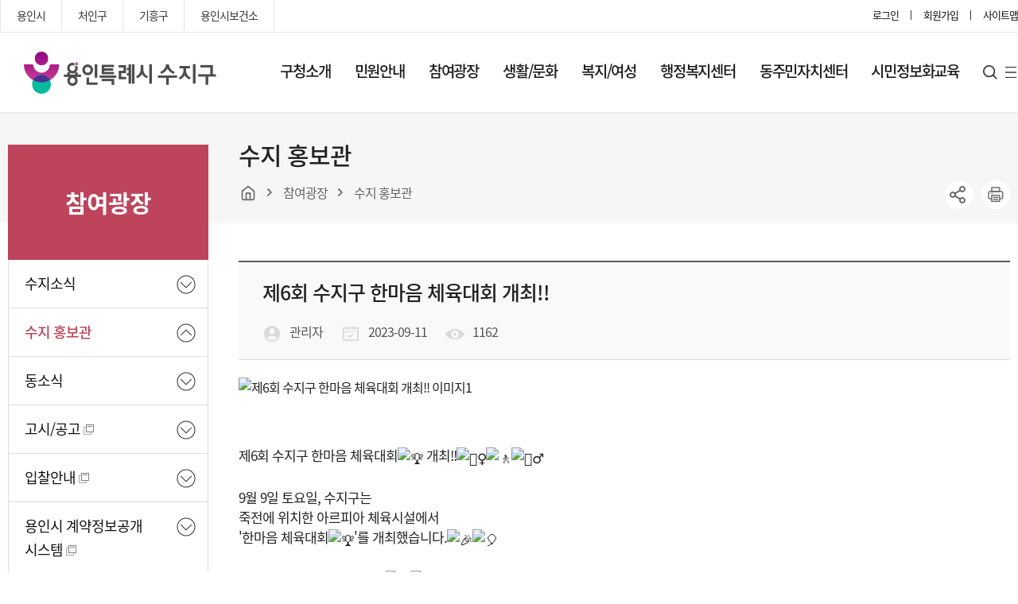

--- FILE ---
content_type: text/html
request_url: https://www.sujigu.go.kr/lmth/03com05.asp?no=MTgg&page=1&block=1
body_size: 95045
content:

<!DOCTYPE html>
<html lang="ko">
<head>
<meta http-equiv="Content-Type" content="text/html; charset=euc-kr" />
<meta http-equiv="X-UA-Compatible" content="IE=edge" />
<meta name="Author" content="수지구청"/>
<meta name="Keywords" content="수지구청, 용인시, 수지구" />
<meta name="Description" content="수지구청, 용인시, 수지구" /> 
<meta name="viewport" content="user-scalable=yes,initial-scale=1.0,maximum-scale=10.0,minimum-scale=1.0,width=device-width">
<title>수지 홍보관 - 수지구청</title>
<link rel="stylesheet" href="/assets/css/ui.css?ver=230314">
<link rel="stylesheet" href="/assets/css/layout.css?ver=230314">
<link rel="stylesheet" href="/assets/css/page.css?ver=230314">
<link rel="stylesheet" href="/assets/css/board.css?ver=230314">
<script src="/assets/js/jquery-3.6.3.min.js"></script>
<script src="/assets/plugin/jquery/jquery-ui.min.js"></script>
<script src="/assets/plugin/bxslider/jquery.bxslider.min.js"></script>
<link rel="stylesheet" href="/assets/plugin/bxslider/jquery.bxslider.css">
<script src="/assets/js/common.js?ver=1.0"></script>
<script src="/assets/js/page.js"></script>
</head>
<body id="section3">
<!--wrap-->
<div class="wrap"> 
  
  <!--header--> 
  <script>
  function searchmain_pc()
  {
    if(mainsearch_pc.search_totxt.value =="")
    {
      alert("검색어를 입력 하세요");
      return false;
    }
  }
  
  </script>
  
  <!-- header -->
  <header>
    <div class="header_wrap">
      <div class="lnb">
        <div class="inner">
          <div class="link_wrap">
            <ul>
              <li><a href="https://www.yongin.go.kr/" target="_blank"  rel="noopener" title="새창열림">용인시</a></li>
              <li><a href="https://www.cheoingu.go.kr/" target="_blank"  rel="noopener" title="새창열림">처인구</a></li>
              <li><a href="https://www.giheunggu.go.kr/" target="_blank"  rel="noopener" title="새창열림">기흥구</a></li>
              <li><a href="http://www.yongin.go.kr/health/index.do" target="_blank"  rel="noopener" title="새창열림">용인시보건소</a></li>
            </ul>
          </div>
          <div class="util">
            <ul>
       
       
       <li><a href="/lmth/08login.asp">로그인</a></li>
        
  
              <li><a href="http://www.yongin.go.kr/user/join/BD_userTypeChoose.do" target="_blank"  rel="noopener" title="새창열림">회원가입</a>
              </li>
              <li><a href="/lmth/08sitemap.asp">사이트맵</a></li>
            </ul>
          </div>
        </div>
      </div>
      <nav>
        <div class="inner">
          <div class="btn_m">
            <button><span class="blind">모바일 메뉴 버튼</span></button>
          </div>
          <h1><a href="/"><span class="blind">용인특례시 수지구청</span></a></h1>
          <div class="gnb_wrap">
            <div class="gnb">
              <ul>
                <li><a href="/lmth/01info01.asp">구청소개</a>
                  <div class="depth_02">
                    <div class="depth_inner">
                      <div class="depth_tit">
                        <div class="tit_wrap">
                          <img src="/assets/img/common/depth_img_01.png" alt="구청소개">
                          <strong>구청소개</strong>
                        </div>
                      </div>
                      <div class="depth_menu">
                        <ul>
                          <li><a href="/lmth/01info01.asp">구청장실</a>
                            <ul>
                              <li><a href="/lmth/01info01.asp">인사말</a></li>
                              <li><a href="/lmth/01info0102.asp">역대구청장</a></li>
                            </ul>
                          </li>
                          <li><a href="/lmth/01info02.asp">구정업무</a>
                            <ul>
                              <li><a href="/lmth/01info02.asp">정책목표</a></li>
                              <li><a href="/lmth/01info0202.asp">주요업무</a></li>
                              <li><a href="/lmth/01info0203.asp">주요사업</a></li>
                              <li><a
                                  href="https://www.yongin.go.kr/home/www/www07/www07_01/www07_01_01/www07_01_01_04.jsp"
                                  target="blank" title="새창열림">수지구 도로공사 추진현황</a></li>
                            </ul>
                          </li>
                          <li><a href="">수지구안내</a>
                            <ul>
                              <li><a href="/lmth/01info03.asp">연혁</a></li>
                              <li><a href="/lmth/01info0302.asp">일반현황</a></li>
                              <li><a href="/lmth/01info0303.asp">행정구역/법정구역</a></li>
                              <li><a href="/lmth/01info0304.asp">행정지도</a></li>
                              <li><a href="/lmth/01info0305.asp">행정조직안내</a></li>
                              <li><a href="/lmth/01info0306.asp">구청안내도</a></li>
                              <li><a href="/lmth/01info0307.asp">오시는 길</a></li>
                            </ul>
                          </li>
                          <li><a href="/lmth/01info04.asp">부서안내</a>
                            <ul>
                              <li><a href="/lmth/01info04.asp">자치행정과</a></li>
                              <li><a href="/lmth/01info0402.asp">민원지적과</a></li>
                              <li><a href="/lmth/01info0403.asp">세무과</a></li>
                              <li><a href="/lmth/01info0404.asp">사회복지과</a></li>
							  <li><a href="/lmth/01info0411.asp">가정복지과</a></li>
                              <li><a href="/lmth/01info0405.asp">산업환경과</a></li>
                              <li><a href="/lmth/01info0406.asp">교통과</a></li>
                              <li><a href="/lmth/01info0407.asp">도시미관과</a></li>
                              <li><a href="/lmth/01info0408.asp">건설도로과</a></li>
                              <li><a href="/lmth/01info0409.asp">도시건축과</a></li>
                              <li><a href="/lmth/01info0410.asp">부서별 FAX번호</a></li>
                            </ul>
                          </li>
                          <li><a href="/lmth/01info05.asp">행정정보공개</a>
                            <ul>
                              <li><a href="/lmth/01info05.asp">행정정보공개</a></li>
                              <li><a href="https://www.yongin.go.kr/home/ifOp/ifOpMunic/ifOpMunic02.jsp" target="blank"
                                  title="새창열림">예산서공개</a></li>
                              <li><a href="http://www.jachilaw.com/yongin2/" target="blank" title="새창열림">자치법규</a></li>
                              <li><a href="http://www.yongin.go.kr/estat/index.do" target="blank" title="새창열림">용인통계바다</a></li>
                            </ul>
                          </li>
                        </ul>
                      </div>
                    </div>
                  </div>
                </li>
                <li><a href="/lmth/02min01.asp">민원안내</a>
                  <div class="depth_02">
                    <div class="depth_inner">
                      <div class="depth_tit">
                        <div class="tit_wrap">
                          <img src="/assets/img/common/depth_img_02.png" alt="민원안내">
                          <strong>민원안내</strong>
                        </div>
                      </div>
                      <div class="depth_menu">
                        <ul>
                          <li><a href="/lmth/02min01.asp">종합안내</a>
                            <ul>
                              <li><a href="/lmth/02min01.asp">주요 민원 안내</a></li>
                              <li><a href="/lmth/02min0102.asp">무인민원발급</a></li>
                              <li><a href="/lmth/02min0103.asp">옥외광고물</a></li>
                              <li><a href="/lmth/02min0104.asp">민방위</a></li>
                              <li><a href="/lmth/02min0105.asp">여권발급 안내</a></li>
                              <li><a href="/lmth/02min0106.asp">건축허가 협의부서 확인</a></li>
                              <li><a href="http://www.yongin.go.kr/home/cvIf/cvIfTotal/cvIfTotal06/cvIfTotal06_01.jsp"
                                  target="_blank"  rel="noopener" title="새창열림">정보통신사용전검사</a></li>
                            </ul>
                          </li>
                          <li><a href="https://www.gov.kr/portal/" target="_blank"  rel="noopener" title="새창열림">인터넷민원발급(정부24)</a></li>
                          <li><a
                              href="https://eminwon.yongin.go.kr/emwp/gov/mogaha/ntis/web/caf/mwwd/action/CafMwWdOpenAction.do?method=selectListMwOpn&menu_id=CAFOPNWebMwOpenL&jndinm=CafMwWdOpenEJB&methodnm=selectListMwOpn&context=NTIS"
                              target="_blank"  rel="noopener" title="새창열림">민원처리공개</a></li>
                          <li><a href="/lmth/02min02.asp">분야별 인터넷 민원</a></li>
                          <li><a href="/lmth/02min03.asp">민원서식편람</a>
                          <li><a href="">민원서식편람</a>
                            <ul>
                              <li><a href="/lmth/02min0301.asp">자치행정과</a></li>
                              <li><a href="/lmth/02min0302.asp">민원지적과</a></li>
                              <li><a href="/lmth/02min0303.asp">세무과</a></li>
                              <li><a href="/lmth/02min0304.asp">사회복지과</a></li>
							  <li><a href="/lmth/02min0310.asp">가정복지과</a></li>
                              <li><a href="/lmth/02min0305.asp">산업환경과</a></li>
                              <li><a href="/lmth/02min0306.asp">교통과</a></li>
                              <li><a href="/lmth/02min0307.asp">도시미관과</a></li>
                              <li><a href="/lmth/02min0308.asp">건설도로과</a></li>
                              <li><a href="/lmth/02min0309.asp">도시건축과</a></li>
                            </ul>
                          </li>
                          <li><a href="/lmth/02min04.asp">지방세</a>
                            <ul>
                              <li><a href="/lmth/02min04.asp">세목별 납부안내</a></li>
                              <li><a href="/lmth/02min0402.asp">월별 납부안내</a></li>
                              <li><a href="/lmth/02min0403.asp">증명서 발급 서비스</a></li>
                              <li><a href="/lmth/02min0404.asp">지방세 환급금 신청</a></li>
                              <li><a href="https://www.wetax.go.kr" target="_blank"  rel="noopener" title="새창열림">위택스</a></li>
                            </ul>
                          </li>
                        </ul>
                      </div>
                    </div>
                  </div>
                </li>
                <li><a href="/lmth/03com01.asp">참여광장</a>
                  <div class="depth_02">
                    <div class="depth_inner">
                      <div class="depth_tit">
                        <div class="tit_wrap">
                          <img src="/assets/img/common/depth_img_03.png" alt="구청소개">
                          <strong>참여광장</strong>
                        </div>
                      </div>
                      <div class="depth_menu">
                        <ul>
                          <li><a href="/lmth/03com01.asp">수지소식</a></li>
                          <li><a href="/lmth/03com05.asp">수지 홍보관</a></li>
                          <li><a href="/lmth/03com02.asp">동소식</a></li>
                          <li><a href="http://www.yongin.go.kr/home/yiNw/yiNwStable/yiNwStable02/yiNwStable02_01.jsp"
                              target="_blank"  rel="noopener" title="새창열림">고시/공고</a></li>
                          <li><a href="https://www.yongin.go.kr/home/yiNw/yiNwInfo/yiNwInfo01/yiNwInfo01_01.jsp"
                              target="_blank"  rel="noopener" title="새창열림">입찰안내</a></li>
                          <li><a href="http://contract.yongin.go.kr/" target="_blank"  rel="noopener" title="새창열림">용인시 계약정보공개 시스템</a></li>
                          <li><a href="/lmth/03com03.asp">사이버 법률상담</a></li>
                          <li><a href="https://www.yongin.go.kr/home/civlPtc/civlPtcRegs/civlPtcRegs02.jsp"
                              target="_blank"  rel="noopener" title="새창열림">모범 공무원 추천</a></li>
                          <li><a href="https://www.yongin.go.kr/user/web/yicvplReq/BD_selectYicvplReq.do" target="_blank"  rel="noopener"
                              title="새창열림">민원신청</a></li>
                        </ul>
                      </div>
                    </div>
                  </div>
                </li>
                <li><a href="/lmth/04life01.asp">생활/문화</a>
                  <div class="depth_02">
                    <div class="depth_inner">
                      <div class="depth_tit">
                        <div class="tit_wrap">
                          <img src="/assets/img/common/depth_img_04.png" alt="구청소개">
                          <strong>생활/문화</strong>
                        </div>
                      </div>
                      <div class="depth_menu">
                        <ul>
                          <li><a href="/lmth/04life01.asp">문화시설</a>
                            <ul>
                              <li><a href="/lmth/04life01.asp">유형문화재</a></li>
                              <li><a href="/lmth/04life0102.asp">문화유적</a></li>
                              <li><a href="https://www.yongin.go.kr/tour/index.do" target="_blank"  rel="noopener" title="새창">용인관광</a></li>
                              <li><a href="/lmth/04life0103.asp">보호수</a></li>
                            </ul>
                          </li>
                          <li><a href="/lmth/04life02.asp">생활정보</a>
                            <ul>
                              <li><a href="/lmth/04life02.asp">수지나눔장터</a></li>
                              <li><a href="/lmth/04life0202.asp">교통정보</a></li>
                              <li><a
                                  href="https://www.yongin.go.kr/user/web/aptinfo/BD_selectAptInfoList.do?q_guCode=5640000000000000000&q_emdLiNm=&q_aptSeCode=&q_currPage=1&q_sortName=&q_sortOrder="
                                  target="blank" title="새창열림">아파트 소개</a></li>
                            </ul>
                          </li>
                          <li><a href="/lmth/04life03.asp">환경청소</a>
                            <ul>
                              <li><a href="/lmth/04life03.asp">환경 운전 10대 수칙</a></li>
                              <li><a href="/lmth/04life0302.asp">생활폐기물 배출</a></li>
                              <li><a href="/lmth/04life0303.asp">재활용 가이드</a></li>
                              <li><a href="/lmth/04life0304.asp">환경개선부담금</a></li>
                              <li><a href="/lmth/04life0306.asp" >정화조청소</a></li>
						      <li><a href="/lmth/04life0305.asp">부상 야생동물 구조 및 치료</a></li>
							  <li><a href="/lmth/04life0307.asp">석면</a></li>
							  <li><a href="/lmth/04life0308.asp">실내공기질</a></li>
							  <li><a href="/lmth/04life0309.asp">음식물류 폐기물 인터넷 자율점검</a></li>
                            </ul>
                          </li>
                          <li><a href="/lmth/04life0409.asp">부동산 종합안내</a>
                            <ul>
                              <li><a href="/lmth/04life0409.asp">지적 365 ON</a></li>
                              <li><a href="/lmth/04life04.asp">부동산 소식</a></li>
                              <li><a href="/lmth/04life0402.asp">부동산 거래 일반 절차</a></li>
                              <li><a href="/lmth/04life0403.asp">부동산중개업</a></li>
                              <li><a href="/lmth/04life0404.asp">부동산 실명법</a></li>
                              <li><a href="/lmth/04life0405.asp">실거래 신고</a></li>
                              <li><a href="/lmth/04life0406.asp">중개 보수</a></li>
							  <li><a href="/lmth/04life0408.asp">청년 부동산 중개수수료 지원</a></li>
                              <li><a href="/lmth/04life0407.asp">부동산 중개사무소 자율점검</a></li>
                              <li><a href="https://www.vworld.kr/dtld/broker/dtld_list_s001.do" target="_blank"  rel="noopener" title="새창열림">부동산중개업소 등록 현황</a></li>
                              <li><a href="https://cleanbudongsan.go.kr/" target="_blank"  rel="noopener" title="새창열림">부동산거래질서 교란행위 신고센터</a></li>
							  <li><a href="/lmth/04life0410.asp">주택임대차 안심계약 도움서비스</a></li>
                            </ul>
                          </li>
                          <li><a href="/lmth/04life05.asp">시설 및 기관안내</a>
                            <ul>
                              <li><a href="/lmth/04life05.asp">공원/녹지시설</a></li>
                              <li><a href="/lmth/04life0502.asp">체육/오락시설</a></li>
                              <li><a href="/lmth/04life0503.asp">음식/숙박업</a></li>
                              <li><a href="/lmth/04life0504.asp">산업/경제</a></li>
                              <li><a
                                  href="https://www.yongin.go.kr/health/wtjrcMdlcIstt/BD_selectWtjrcMdlcIsttList.do?q_pbhlthAreaCode=4146500000&q_mdlcnstKndCode=1"
                                  target="_blank"  rel="noopener" title="새창열림">의료기관</a></li>
                              <li><a href="https://www.yongin.go.kr/home/www/www01/www01_04/www01_04_03.jsp" target="_blank"  rel="noopener"
                                  title="새창열림">어린이집</a></li>
                              <li><a href="http://www.goeyi.kr/eduyi/sub_view.php?code=sub050601" target="_blank"  rel="noopener"
                                  title="새창열림">관내학교현황</a></li>
                              <li><a href="/lmth/04life0505.asp">유관기관</a></li>
                            </ul>
                          </li>
                          <li><a href="https://www.yongin.go.kr/publicsports/sports/index.do" target="_blank" rel="noopener" title="새창열림">체육시설 예약</a></li>
                          <li><a href="/lmth/04life07.asp">생활체육프로그램</a>
                            <ul>
                              <li><a href="/lmth/04life07.asp">과정안내</a></li>
                              <li><a href="/lmth/04life0702.asp">신청방법 안내</a></li>
							  <li><a href="/lmth/04life0703.asp">신청하기</a></li>
							  <li><a href="/lmth/04life0704.asp">접수확인</a></li>
                            </ul>
                          </li>
                        </ul>
                      </div>
                    </div>
                  </div>
                </li>
                <li><a href="/lmth/05wel01.asp">복지/여성</a>
                  <div class="depth_02">
                    <div class="depth_inner">
                      <div class="depth_tit">
                        <div class="tit_wrap">
                          <img src="/assets/img/common/depth_img_05.png" alt="구청소개">
                          <strong>복지/여성</strong>
                        </div>
                      </div>
                      <div class="depth_menu">
                        <ul>
                          <li><a href="https://www.yongin.go.kr/home/www/www01/www01_01/www01_01_02/www01_01_02_01.jsp"
                              target="_blank"  rel="noopener" title="새창열림">복지광장</a></li>
                          <li><a href="/lmth/05wel01.asp">이웃 돕기(성금, 성품) 기탁</a></li>
                          <li><a href="http://gyeonggi.work.go.kr/yongin/main.do" target="_blank"  rel="noopener"
                              title="새창열림">용인시일자리센터</a></li>
                          <li><a href="http://cafe.daum.net/sujisilver/5ym9" target="_blank"  rel="noopener" title="새창열림">노인취업센터
                              (수지구지회)</a></li>
                        </ul>
                      </div>
                    </div>
                  </div>
                </li>
                <li><a href="/lmth/06center01.asp">행정복지센터</a>
                  <div class="depth_02">
                    <div class="depth_inner">
                      <div class="depth_tit">
                        <div class="tit_wrap">
                          <img src="/assets/img/common/depth_img_06.png" alt="구청소개">
                          <strong>복지/여성</strong>
                        </div>
                      </div>
  
                      <div class="depth_menu">
                        <ul>
                          <li><a href="/lmth/06center01.asp">풍덕천1동 행정복지센터</a>
                            <ul>
                              <li><a href="/lmth/06center01.asp">풍덕천1동 소개</a></li>
                              <li><a href="/lmth/06center0102.asp">직원정보</a></li>
                              <li><a href="/lmth/06center0105.asp">홍보관</a></li>
                              <li><a href="/lmth/06center0103.asp">동소식</a></li>
                              <li><a href="/lmth/06center0104.asp">오시는 길</a></li>
                            </ul>
                          </li>
                          <li><a href="/lmth/06center02.asp">풍덕천2동 행정복지센터</a>
                            <ul>
                              <li><a href="/lmth/06center02.asp">풍덕천2동 소개</a></li>
                              <li><a href="/lmth/06center0202.asp">직원정보</a></li>
                              <li><a href="/lmth/06center0205.asp">홍보관</a></li>
                              <li><a href="/lmth/06center0203.asp">동소식</a></li>
                              <li><a href="/lmth/06center0204.asp">오시는 길</a></li>
                            </ul>
                          </li>
                          <li><a href="/lmth/06center03.asp">신봉동 행정복지센터</a>
                            <ul>
                              <li><a href="/lmth/06center03.asp">신봉동 소개</a></li>
                              <li><a href="/lmth/06center0302.asp">직원정보</a></li>
                              <li><a href="/lmth/06center0305.asp">홍보관</a></li>
                              <li><a href="/lmth/06center0303.asp">동소식</a></li>
                              <li><a href="/lmth/06center0304.asp">오시는 길</a></li>
                            </ul>
                          </li>
                          <li><a href="/lmth/06center04.asp">죽전1동 행정복지센터</a>
                            <ul>
                              <li><a href="/lmth/06center04.asp">죽전1동 소개</a></li>
                              <li><a href="/lmth/06center0402.asp">직원정보</a></li>
                              <li><a href="/lmth/06center0405.asp">홍보관</a></li>
                              <li><a href="/lmth/06center0403.asp">동소식</a></li>
                              <li><a href="/lmth/06center0404.asp">오시는 길</a></li>
                            </ul>
                          </li>
                          <li><a href="/lmth/06center05.asp">죽전2동 행정복지센터</a>
                            <ul>
                              <li><a href="/lmth/06center05.asp">죽전2동 소개</a></li>
                              <li><a href="/lmth/06center0502.asp">직원정보</a></li>
                              <li><a href="/lmth/06center0505.asp">홍보관</a></li>
                              <li><a href="/lmth/06center0503.asp">동소식</a></li>
                              <li><a href="/lmth/06center0504.asp">오시는 길</a></li>
                            </ul>
                          </li>
                          <li><a href="/lmth/06center10.asp">죽전3동 행정복지센터</a>
                            <ul>
                              <li><a href="/lmth/06center10.asp">죽전3동 소개</a></li>
                              <li><a href="/lmth/06center1002.asp">직원정보</a></li>
                              <li><a href="/lmth/06center1005.asp">홍보관</a></li>
                              <li><a href="/lmth/06center1003.asp">동소식</a></li>
                              <li><a href="/lmth/06center1004.asp">오시는 길</a></li>
                            </ul>
                          </li>
                          <li><a href="/lmth/06center06.asp">동천동 행정복지센터</a>
                            <ul>
                              <li><a href="/lmth/06center06.asp">동천동 소개</a></li>
                              <li><a href="/lmth/06center0602.asp">직원정보</a></li>
                              <li><a href="/lmth/06center0605.asp">홍보관</a></li>
                              <li><a href="/lmth/06center0603.asp">동소식</a></li>
                              <li><a href="/lmth/06center0604.asp">오시는 길</a></li>
                            </ul>
                          </li>
                          <li><a href="/lmth/06center07.asp">상현1동 행정복지센터</a>
                            <ul>
                              <li><a href="/lmth/06center07.asp">상현1동 소개</a></li>
                              <li><a href="/lmth/06center0702.asp">직원정보</a></li>
                              <li><a href="/lmth/06center0705.asp">홍보관</a></li>
                              <li><a href="/lmth/06center0703.asp">동소식</a></li>
                              <li><a href="/lmth/06center0704.asp">오시는 길</a></li>
                            </ul>
                          </li>
                          <li><a href="/lmth/06center08.asp">상현2동 행정복지센터</a>
                            <ul>
                              <li><a href="/lmth/06center08.asp">상현2동 소개</a></li>
                              <li><a href="/lmth/06center0802.asp">직원정보</a></li>
                              <li><a href="/lmth/06center0805.asp">홍보관</a></li>
                              <li><a href="/lmth/06center0803.asp">동소식</a></li>
                              <li><a href="/lmth/06center0804.asp">오시는 길</a></li>
                            </ul>
                          </li>
                          <li><a href="/lmth/06center11.asp">상현3동 행정복지센터</a>
                            <ul>
                              <li><a href="/lmth/06center11.asp">상현3동 소개</a></li>
                              <li><a href="/lmth/06center1102.asp">직원정보</a></li>
                              <li><a href="/lmth/06center1105.asp">홍보관</a></li>
                              <li><a href="/lmth/06center1103.asp">동소식</a></li>
                              <li><a href="/lmth/06center1104.asp">오시는 길</a></li>
                            </ul>
                          </li>
                          <li><a href="/lmth/06center09.asp">성복동 행정복지센터</a>
                            <ul>
                              <li><a href="/lmth/06center09.asp">성복동 소개</a></li>
                              <li><a href="/lmth/06center0902.asp">직원정보</a></li>
                              <li><a href="/lmth/06center0905.asp">홍보관</a></li>
                              <li><a href="/lmth/06center0903.asp">동소식</a></li>
                              <li><a href="/lmth/06center0904.asp">오시는 길</a></li>
                            </ul>
                          </li>
                        </ul>
                      </div>
                    </div>
                  </div>
                </li>
                <li><a href="/lmth/09jumin01.asp">동주민자치센터</a>
                  <div class="depth_02">
                    <div class="depth_inner">
                      <div class="depth_tit">
                        <div class="tit_wrap">
                          <img src="/assets/img/common/depth_img_07.png" alt="구청소개">
                          <strong>동주민자치센터</strong>
                        </div>
                      </div>
                      <div class="depth_menu">
                        <ul>
                          <li><a href="/lmth/09jumin01.asp">풍덕천1동</a>
                            <ul>
                              <li><a href="/lmth/09jumin01.asp">인사말</a></li>
                              <li><a href="/lmth/09jumin0102.asp">연혁</a></li>
                              <li><a href="/lmth/09jumin0103.asp">시설현황</a></li>
                              <li><a href="/lmth/09jumin0104.asp">자치위원회 소개</a></li>
                              <li><a href="/lmth/09jumin0105.asp">분과별 업무</a></li>
                              <li><a href="/lmth/09jumin0106.asp">자료실</a></li>
                              <li><a href="/lmth/09jumin0107.asp">자원봉사활동</a></li>
                              <li><a href="/lmth/09jumin0108.asp">포토갤러리</a></li>
                              <li><a
                                  href="https://jachi.yongin.go.kr/sujigu/321?page=1&lecture_type=R&center=YIJM23&event=&class=&subject=#"
                                  target="_blank"  rel="noopener" title="새창열림">주민자치센터 강좌</a></li>
                            </ul>
                          </li>
                          <li><a href="/lmth/09jumin02.asp">풍덕천2동</a>
                            <ul>
                              <li><a href="/lmth/09jumin02.asp">인사말</a></li>
                              <li><a href="/lmth/09jumin0202.asp">연혁</a></li>
                              <li><a href="/lmth/09jumin0203.asp">시설현황</a></li>
                              <li><a href="/lmth/09jumin0204.asp">자치위원회 소개</a></li>
                              <li><a href="/lmth/09jumin0205.asp">분과별 업무</a></li>
                              <li><a href="/lmth/09jumin0206.asp">자료실</a></li>
                              <li><a href="/lmth/09jumin0207.asp">자원봉사활동</a></li>
                              <li><a href="/lmth/09jumin0208.asp">포토갤러리</a></li>
                              <li><a
                                  href="https://jachi.yongin.go.kr/sujigu/321?page=1&lecture_type=R&center=YIJM24&event=&class=&subject=#"
                                  target="_blank"  rel="noopener" title="새창열림">주민자치센터 강좌</a></li>
                            </ul>
                          </li>
                          <li><a href="/lmth/09jumin03.asp">신봉동</a>
                            <ul>
                              <li><a href="/lmth/09jumin03.asp">인사말</a></li>
                              <li><a href="/lmth/09jumin0302.asp">연혁</a></li>
                              <li><a href="/lmth/09jumin0303.asp">시설현황</a></li>
                              <li><a href="/lmth/09jumin0304.asp">자치위원회 소개</a></li>
                              <li><a href="/lmth/09jumin0305.asp">분과별 업무</a></li>
                              <li><a href="/lmth/09jumin0306.asp">자료실</a></li>
                              <li><a href="/lmth/09jumin0307.asp">자원봉사활동</a></li>
                              <li><a href="/lmth/09jumin0308.asp">포토갤러리</a></li>
                              <li><a
                                  href="https://jachi.yongin.go.kr/sujigu/321?page=1&lecture_type=R&center=YIJM25&event=&class=&subject=#"
                                  target="_blank"  rel="noopener" title="새창열림">주민자치센터 강좌</a></li>
                            </ul>
                          </li>
                          <li><a href="/lmth/09jumin04.asp">죽전1동</a>
                            <ul>
                              <li><a href="/lmth/09jumin04.asp">인사말</a></li>
                              <li><a href="/lmth/09jumin0402.asp">연혁</a></li>
                              <li><a href="/lmth/09jumin0403.asp">시설현황</a></li>
                              <li><a href="/lmth/09jumin0404.asp">자치위원회 소개</a></li>
                              <li><a href="/lmth/09jumin0405.asp">분과별 업무</a></li>
                              <li><a href="/lmth/09jumin0406.asp">자료실</a></li>
                              <li><a href="/lmth/09jumin0407.asp">자원봉사활동</a></li>
                              <li><a href="/lmth/09jumin0408.asp">포토갤러리</a></li>
                              <li><a
                                  href="https://jachi.yongin.go.kr/sujigu/321?page=1&lecture_type=R&center=YIJM26&event=&class=&subject=#"
                                  target="_blank"  rel="noopener" title="새창열림">주민자치센터 강좌</a></li>
                            </ul>
                          </li>
                          <li><a href="/lmth/09jumin05.asp">죽전2동</a>
                            <ul>
                              <li><a href="/lmth/09jumin05.asp">인사말</a></li>
                              <li><a href="/lmth/09jumin0502.asp">연혁</a></li>
                              <li><a href="/lmth/09jumin0503.asp">시설현황</a></li>
                              <li><a href="/lmth/09jumin0504.asp">자치위원회 소개</a></li>
                              <li><a href="/lmth/09jumin0505.asp">분과별 업무</a></li>
                              <li><a href="/lmth/09jumin0506.asp">자료실</a></li>
                              <li><a href="/lmth/09jumin0507.asp">자원봉사활동</a></li>
                              <li><a href="/lmth/09jumin0508.asp">포토갤러리</a></li>
                              <li><a
                                  href="https://jachi.yongin.go.kr/sujigu/321?page=1&lecture_type=R&center=YIJM27&event=&class=&subject=#"
                                  target="_blank"  rel="noopener" title="새창열림">주민자치센터 강좌</a></li>
                            </ul>
                          </li>
                          <li><a href="/lmth/09jumin06.asp">동천동</a>
                            <ul>
                              <li><a href="/lmth/09jumin06.asp">인사말</a></li>
                              <li><a href="/lmth/09jumin0602.asp">연혁</a></li>
                              <li><a href="/lmth/09jumin0603.asp">시설현황</a></li>
                              <li><a href="/lmth/09jumin0604.asp">자치위원회 소개</a></li>
                              <li><a href="/lmth/09jumin0605.asp">분과별 업무</a></li>
                              <li><a href="/lmth/09jumin0606.asp">자료실</a></li>
                              <li><a href="/lmth/09jumin0607.asp">자원봉사활동</a></li>
                              <li><a href="/lmth/09jumin0608.asp">포토갤러리</a></li>
                              <li><a
                                  href="https://jachi.yongin.go.kr/sujigu/321?page=1&lecture_type=R&center=YIJM28&event=&class=&subject=#"
                                  target="_blank"  rel="noopener" title="새창열림">주민자치센터 강좌</a></li>
                            </ul>
                          </li>
                          <li><a href="/lmth/09jumin07.asp">상현1동</a>
                            <ul>
                              <li><a href="/lmth/09jumin07.asp">인사말</a></li>
                              <li><a href="/lmth/09jumin0702.asp">연혁</a></li>
                              <li><a href="/lmth/09jumin0703.asp">시설현황</a></li>
                              <li><a href="/lmth/09jumin0704.asp">자치위원회 소개</a></li>
                              <li><a href="/lmth/09jumin0705.asp">분과별 업무</a></li>
                              <li><a href="/lmth/09jumin0706.asp">자료실</a></li>
                              <li><a href="/lmth/09jumin0707.asp">자원봉사활동</a></li>
                              <li><a href="/lmth/09jumin0708.asp">포토갤러리</a></li>
                              <li><a
                                  href="https://jachi.yongin.go.kr/sujigu/321?page=1&lecture_type=R&center=YIJM29&event=&class=&subject=#"
                                  target="_blank"  rel="noopener" title="새창열림">주민자치센터 강좌</a></li>
                            </ul>
                          </li>
                          <li><a href="/lmth/09jumin08.asp">상현2동</a>
                            <ul>
                              <li><a href="/lmth/09jumin08.asp">인사말</a></li>
                              <li><a href="/lmth/09jumin0802.asp">연혁</a></li>
                              <li><a href="/lmth/09jumin0803.asp">시설현황</a></li>
                              <li><a href="/lmth/09jumin0804.asp">자치위원회 소개</a></li>
                              <li><a href="/lmth/09jumin0805.asp">분과별 업무</a></li>
                              <li><a href="/lmth/09jumin0806.asp">자료실</a></li>
                              <li><a href="/lmth/09jumin0807.asp">자원봉사활동</a></li>
                              <li><a href="/lmth/09jumin0808.asp">포토갤러리</a></li>
                              <li><a
                                  href="https://jachi.yongin.go.kr/sujigu/321?page=1&lecture_type=R&center=YIJM30&event=&class=&subject=#"
                                  target="_blank"  rel="noopener" title="새창열림">주민자치센터 강좌</a></li>
                            </ul>
                          </li>
                          <li><a href="/lmth/09jumin09.asp">성복동</a>
                            <ul>
                              <li><a href="/lmth/09jumin09.asp">인사말</a></li>
                              <li><a href="/lmth/09jumin0902.asp">연혁</a></li>
                              <li><a href="/lmth/09jumin0903.asp">시설현황</a></li>
                              <li><a href="/lmth/09jumin0904.asp">자치위원회 소개</a></li>
                              <li><a href="/lmth/09jumin0905.asp">분과별 업무</a></li>
                              <li><a href="/lmth/09jumin0906.asp">자료실</a></li>
                              <li><a href="/lmth/09jumin0907.asp">자원봉사활동</a></li>
                              <li><a href="/lmth/09jumin0908.asp">포토갤러리</a></li>
                              <li><a
                                  href="https://jachi.yongin.go.kr/sujigu/321?page=1&lecture_type=R&center=YIJM31&event=&class=&subject=#"
                                  target="_blank"  rel="noopener" title="새창열림">주민자치센터 강좌</a></li>
                            </ul>
                          </li>
                        </ul>
                      </div>
                    </div>
                  </div>
                </li>
                <li><a href="/lmth/07_itedu01_connect.asp">시민정보화교육</a>
                  <div class="depth_02">
                    <div class="depth_inner">
                      <div class="depth_tit">
                        <div class="tit_wrap">
                          <img src="/assets/img/common/depth_img_07.png" alt="구청소개">
                          <strong>시민정보화교육</strong>
                        </div>
                      </div>
                      <div class="depth_menu">
                        <ul>
                          <li><a href="/lmth/07_itedu01_connect.asp">만남배움터</a>
                            <ul>
                              <li><a href="/lmth/07_itedu01_connect.asp">운영 안내</a></li>
                              <li><a href="/lmth/07_itedu01_connect_01.asp">신청하기</a></li>
                              <li><a href="/lmth/07_itedu01_connect_02.asp">공지사항</a></li>
                              <li><a href="/lmth/07_itedu01_connect_03.asp">신청방법보기</a></li>
                            </ul>
                          </li>
                          <li><a href="/lmth/07_itedu02_digital.asp">디지털 상담소</a>
                            <ul>
                              <li><a href="/lmth/07_itedu02_digital.asp">운영 안내</a></li>
                              <li><a href="/lmth/07_itedu02_digital_01.asp">신청하기</a></li>
                              <li><a href="/lmth/07_itedu02_digital_03.asp">신청방법보기</a></li>
                            </ul>
                          </li>
                          <li><a href="/lmth/07_itedu03_lan.asp">유튜브 배움터</a>
                            <ul>
                              <li><a href="/lmth/07_itedu03_lan.asp">운영 안내</a></li>
                              <li><a href="/lmth/07_itedu03_lan_01.asp">신청하기</a></li>
                              <li><a href="/lmth/07_itedu03_lan_02.asp">공지사항</a></li>
                              <li><a href="/lmth/07_itedu03_lan_03.asp">신청방법보기</a></li>
                            </ul>
                          </li>
                          <li><a href="/lmth/07itedu0302.asp">신청결과 확인</a></li>
                        </ul>
                      </div>
                    </div>
                  </div>
                </li>
              </ul>
            </div>
            <div class="map">
              <div class="search">
                <button class="btn_search"><span class="blind">검색</span></button>
                <form name="mainsearch_pc" id="frmPortalSch" method="post" action="/lmth/08search.asp" onsubmit="return searchmain_pc();">
          <div class="search_bar">
                  <div class="search_wrap">
                    <input type="text" name="search_totxt" placeholder="검색어를 입력해주세요.">
                    <button type="submit" class="btn_go"><span class="blind">검색</span></button>
                  </div>
                </div>
          </form>
              </div>
              <div class="sitemap">
                <a href="/lmth/08sitemap.asp"><span class="blind">사이트맵</span></a>
              </div>
            </div>
          </div>
        </div>
      </nav>
    </div>
  
    <div class="m_nav">
      <div class="nav_wrap">
        <div class="top_area">
          <div class="user">
            <ul>
       
       <li><a href="/lmth/08login.asp">로그인</a></li>
        
              <li><a href="http://www.yongin.go.kr/user/join/BD_userTypeChoose.do" target="_blank"  rel="noopener" title="새창열림">회원가입</a></li>
            </ul>
          </div>
          <button class="btn_close"><span class="blind">닫기</span></button>
        </div>
        <div class="nav_container">
          <div class="depth_01">
            <ul>
              <li><a href="" class="active">구청소개</a>
                <div class="depth_02 active">
                  <ul>
                    <li><a href="/lmth/01info01.asp">구청장실</a>
                      <ul class="depth_03 active">
                        <li><a href="/lmth/01info01.asp">인사말</a></li>
                        <li><a href="/lmth/01info0102.asp">역대구청장</a></li>
                      </ul>
                    </li>
                    <li><a href="/lmth/01info02.asp">구정업무</a>
                      <ul class="depth_03">
                        <li><a href="/lmth/01info02.asp">정책목표</a></li>
                        <li><a href="/lmth/01info0202.asp">주요업무</a></li>
                        <li><a href="/lmth/01info0203.asp">주요사업</a></li>
                        <li><a href="https://www.yongin.go.kr/home/www/www07/www07_01/www07_01_01/www07_01_01_04.jsp"
                            target="blank" title="새창열림">수지구 도로공사 추진현황</a></li>
                      </ul>
                    </li>
                    <li><a href="/lmth/01info03.asp">수지구안내</a>
                      <ul class="depth_03">
                        <li><a href="/lmth/01info03.asp">연혁</a></li>
                        <li><a href="/lmth/01info0302.asp">일반현황</a></li>
                        <li><a href="/lmth/01info0303.asp">행정구역/법정구역</a></li>
                        <li><a href="/lmth/01info0304.asp">행정지도</a></li>
                        <li><a href="/lmth/01info0305.asp">행정조직안내</a></li>
                        <li><a href="/lmth/01info0306.asp">구청안내도</a></li>
                        <li><a href="/lmth/01info0307.asp">오시는 길</a></li>
                      </ul>
                    </li>
                    <li><a href="/lmth/01info04.asp">부서안내</a>
                      <ul class="depth_03">
                        <li><a href="/lmth/01info04.asp">자치행정과</a></li>
                        <li><a href="/lmth/01info0402.asp">민원지적과</a></li>
                        <li><a href="/lmth/01info0403.asp">세무과</a></li>
                        <li><a href="/lmth/01info0404.asp">사회복지과</a></li>
                        <li><a href="/lmth/01info0405.asp">산업환경과</a></li>
                        <li><a href="/lmth/01info0406.asp">교통과</a></li>
                        <li><a href="/lmth/01info0407.asp">도시미관과</a></li>
                        <li><a href="/lmth/01info0408.asp">건설도로과</a></li>
                        <li><a href="/lmth/01info0409.asp">도시건축과</a></li>
                        <li><a href="/lmth/01info0410.asp">부서별 FAX번호</a></li>
                      </ul>
                    </li>
                    <li><a href="/lmth/01info05.asp">행정정보공개</a>
                      <ul class="depth_03">
                        <li><a href="/lmth/01info05.asp">행정정보공개</a></li>
                        <li><a href="https://www.yongin.go.kr/home/ifOp/ifOpMunic/ifOpMunic02.jsp" target="blank"
                            title="새창열림">예산서공개</a></li>
                        <li><a href="http://www.jachilaw.com/yongin2/" target="blank" title="새창열림">자치법규</a></li>
                        <li><a href="http://www.yongin.go.kr/estat/index.do" target="blank" title="새창열림">용인통계바다</a></li>
                      </ul>
                    </li>
                  </ul>
                </div>
              </li>
              <li><a href="/lmth/02min01.asp">민원안내</a>
                <div class="depth_02">
                  <ul>
                    <li><a href="" class="">종합안내</a>
                      <ul class="depth_03">
                        <li><a href="/lmth/02min01.asp">주요 민원 안내</a></li>
                    <li><a href="/lmth/02min0102.asp">무인민원발급</a></li>
                    <li><a href="/lmth/02min0103.asp">옥외광고물</a></li>
                    <li><a href="/lmth/02min0104.asp">민방위</a></li>
                    <li><a href="/lmth/02min0105.asp">여권발급 안내</a></li>
                    <li><a href="/lmth/02min0106.asp">건축허가 협의부서 확인</a></li>
                    <li><a href="http://www.yongin.go.kr/home/cvIf/cvIfTotal/cvIfTotal06/cvIfTotal06_01.jsp" target="_blank"  rel="noopener" title="새창열림">정보통신사용전검사</a></li>
                      </ul>
                    </li>
                    <li><a href="https://www.gov.kr/portal/" target="_blank"  rel="noopener" title="새창열림">인터넷민원발급(정부24)</a></li>
                      <li><a
                        href="https://eminwon.yongin.go.kr/emwp/gov/mogaha/ntis/web/caf/mwwd/action/CafMwWdOpenAction.do?method=selectListMwOpn&menu_id=CAFOPNWebMwOpenL&jndinm=CafMwWdOpenEJB&methodnm=selectListMwOpn&context=NTIS"
                        target="_blank"  rel="noopener" title="새창열림">민원처리공개</a></li>
                    <li><a href="/lmth/02min02.asp">분야별 인터넷 민원</a></li>
                    <li><a href="/lmth/02min03.asp">민원서식편람</a>
                      <ul class="depth_03">
                        <li><a href="/lmth/02min0301.asp">자치행정과</a></li>
                        <li><a href="/lmth/02min0302.asp">민원지적과</a></li>
                        <li><a href="/lmth/02min0303.asp">세무과</a></li>
                        <li><a href="/lmth/02min0304.asp">사회복지과</a></li>
						<li><a href="/lmth/02min0310.asp">가정복지과</a></li>
                        <li><a href="/lmth/02min0305.asp">산업환경과</a></li>
                        <li><a href="/lmth/02min0306.asp">교통과</a></li>
                        <li><a href="/lmth/02min0307.asp">도시미관과</a></li>
                        <li><a href="/lmth/02min0308.asp">건설도로과</a></li>
                        <li><a href="/lmth/02min0309.asp">도시건축과</a></li>
                      </ul>
                    </li>
                    <li><a href="/lmth/02min04.asp">지방세</a>
                      <ul class="depth_03">
                        <li><a href="/lmth/02min04.asp">세목별 납부안내</a></li>
                        <li><a href="/lmth/02min0402.asp">월별 납부안내</a></li>
                        <li><a href="/lmth/02min0403.asp">증명서 발급 서비스</a></li>
                        <li><a href="/lmth/02min0404.asp">지방세 환급금 신청</a></li>
                        <li><a href="https://www.wetax.go.kr" target="_blank"  rel="noopener" title="새창열림">위택스</a></li>
                      </ul>
                    </li>
                  </ul>
                </div>
              </li>
              <li><a href="/lmth/03com01.asp">참여광장</a>
                <div class="depth_02">
                  <ul>
                    <li><a href="/lmth/03com01.asp">수지소식</a></li>
					<li><a href="/lmth/03com05.asp">수지 홍보관</a></li>
                    <li><a href="/lmth/03com02.asp">동소식</a></li>
                    <li><a href="http://www.yongin.go.kr/home/yiNw/yiNwStable/yiNwStable02/yiNwStable02_01.jsp"
                        target="_blank"  rel="noopener" title="새창열림">고시/공고</a></li>
                    <li><a href="https://www.yongin.go.kr/home/yiNw/yiNwInfo/yiNwInfo01/yiNwInfo01_01.jsp" target="_blank"  rel="noopener"
                        title="새창열림">입찰안내</a></li>
                    <li><a href="http://contract.yongin.go.kr/" target="_blank"  rel="noopener" title="새창열림">용인시 계약정보공개 시스템</a></li>
                    <li><a href="/lmth/03com03.asp">사이버 법률상담</a></li>
                    <li><a href="https://www.yongin.go.kr/home/civlPtc/civlPtcRegs/civlPtcRegs02.jsp" target="_blank"  rel="noopener"
                        title="새창열림">모범 공무원 추천</a></li>
                    <li><a href="https://www.yongin.go.kr/user/web/yicvplReq/BD_selectYicvplReq.do" target="_blank"  rel="noopener"
                        title="새창열림">민원신청</a></li>
                  </ul>
                </li>
              </li>
              <li><a href="/lmth/04life01.asp">생활/문화</a>
                <div class="depth_02">
                  <ul>
                    <li><a href="/lmth/04life01.asp">문화시설</a>
                      <ul class="depth_03">
                        <li><a href="/lmth/04life01.asp">유형문화재</a></li>
                        <li><a href="/lmth/04life0102.asp">문화유적</a></li>
                        <li><a href="https://www.yongin.go.kr/tour/index.do" target="_blank"  rel="noopener" title="새창">용인관광</a></li>
                        <li><a href="/lmth/04life0103.asp">보호수</a></li>
                      </ul>
                    </li>
                    <li><a href="/lmth/04life02.asp">생활정보</a>
                      <ul class="depth_03">
                        <li><a href="/lmth/04life02.asp">수지나눔장터</a></li>
                        <li><a href="/lmth/04life0202.asp">교통정보</a></li>
                        <li><a href="https://www.yongin.go.kr/user/web/aptinfo/BD_selectAptInfoList.do?q_guCode=5640000000000000000&q_emdLiNm=&q_aptSeCode=&q_currPage=1&q_sortName=&q_sortOrder="            target="blank" title="새창열림">아파트 소개</a></li>
                      </ul>
                    </li>
                    <li><a href="/lmth/04life03.asp">환경청소</a>
                      <ul class="depth_03">
                        <li><a href="/lmth/04life03.asp">환경 운전 10대 수칙</a></li>
                        <li><a href="/lmth/04life0302.asp">생활폐기물 배출</a></li>
                        <li><a href="/lmth/04life0303.asp">재활용 가이드</a></li>
                        <li><a href="/lmth/04life0304.asp">환경개선부담금</a></li>
                        <li><a href="https://www.yongin.go.kr/home/www/www12/www12_01/www12_01_06/www12_01_06_03.jsp"
                            target="blank" title="새창열림">정화조청소</a></li>
                      </ul>
                    </li>
                    <li><a href="/lmth/04life0409.asp">부동산 종합안내</a>
                      <ul class="depth_03">
                        <li><a href="/lmth/04life0409.asp">지적 365 ON</a></li>
                        <li><a href="/lmth/04life04.asp">부동산 소식</a></li>
                        <li><a href="/lmth/04life0402.asp">부동산 거래 일반 절차</a></li>
                        <li><a href="/lmth/04life0403.asp">부동산중개업</a></li>
                        <li><a href="/lmth/04life0404.asp">부동산 실명법</a></li>
                        <li><a href="/lmth/04life0405.asp">실거래 신고</a></li>
                        <li><a href="/lmth/04life0406.asp">중개 보수</a></li>
                        <li><a href="/lmth/04life0407.asp">부동산 중개사무소 자율점검</a></li>
                        <li><a href="http://www.nsdi.go.kr/lxportal/?menuno=4085" target="_blank"  rel="noopener" title="새창열림">부동산중개업소 등록 현황</a></li>
                        <li><a href="https://cleanbudongsan.go.kr/" target="_blank"  rel="noopener" title="새창열림">부동산거래질서 교란행위 신고센터</a></li>
						<li><a href="/lmth/04life0410.asp">주택임대차 안심계약 도움서비스</a></li>
                      </ul>
                    </li>
                    <li><a href="/lmth/04life05.asp">시설 및 기관안내</a>
                      <ul class="depth_03">
                        <li><a href="/lmth/04life05.asp">공원/녹지시설</a></li>
                        <li><a href="/lmth/04life0502.asp">체육/오락시설</a></li>
                        <li><a href="/lmth/04life0503.asp">음식/숙박업</a></li>
                        <li><a href="/lmth/04life0504.asp">산업/경제</a></li>
                        <li><a
                            href="https://www.yongin.go.kr/health/wtjrcMdlcIstt/BD_selectWtjrcMdlcIsttList.do?q_pbhlthAreaCode=4146500000&q_mdlcnstKndCode=1"
                            target="_blank"  rel="noopener" title="새창열림">의료기관</a></li>
                        <li><a href="https://www.yongin.go.kr/home/www/www01/www01_04/www01_04_03.jsp" target="_blank"  rel="noopener"
                            title="새창열림">어린이집</a></li>
                        <li><a href="http://www.goeyi.kr/eduyi/sub_view.php?code=sub050601" target="_blank"  rel="noopener"
                            title="새창열림">관내학교현황</a></li>
                        <li><a href="/lmth/04life0505.asp">유관기관</a></li>
                      </ul>
                    </li>
                    <li><a href="https://www.yongin.go.kr/publicsports/sports/index.do" target="_blank" rel="noopener" title="새창열림">체육시설 예약<i class="nLink"></i></a></li>
                    <li><a href="/lmth/04life07.asp">생활체육프로그램</a>
                      <ul class="depth_03">
                        <li><a href="/lmth/04life07.asp">과정안내</a></li>
                        <li><a href="/lmth/04life0702.asp">신청방법 안내</a></li>
						<li><a href="/lmth/04life0703.asp">신청하기</a></li>
						<li><a href="/lmth/04life0704.asp">접수확인</a></li>
                      </ul>
                    </li>
                  </ul>
                </div>
              </li>
              <li><a href="/lmth/03com01.asp">복지/여성</a>
                <div class="depth_02">
                  <ul class="th2">
                    <li><a href="https://www.yongin.go.kr/home/www/www01/www01_01/www01_01_02/www01_01_02_01.jsp"
                        target="_blank"  rel="noopener" title="새창열림">복지광장</a></li>
                    <li><a href="/lmth/05wel01.asp">이웃 돕기(성금, 성품) 기탁</a></li>
                    <li><a href="http://gyeonggi.work.go.kr/yongin/main.do" target="_blank"  rel="noopener" title="새창열림">용인시일자리센터</a></li>
                    <li><a href="http://cafe.daum.net/sujisilver/5ym9" target="_blank"  rel="noopener" title="새창열림">노인취업센터 (수지구지회)</a></li>
                    <li><a href="/lmth/05wel02.asp">장애인 특별공급 소식</a></li>
                  </ul>
                </div>
              </li>
              <li><a href="/lmth/03com01.asp">행정복지센터</a>
                <div class="depth_02">
                  <ul>
                    <li><a href="/lmth/06center01.asp">풍덕천1동 행정복지센터</a>
                      <ul class="depth_03">
                        <li><a href="/lmth/06center01.asp">풍덕천1동 소개</a></li>
                        <li><a href="/lmth/06center0102.asp">직원정보</a></li>
                        <li><a href="/lmth/06center0105.asp">홍보관</a></li>
                        <li><a href="/lmth/06center0103.asp">동소식</a></li>
                        <li><a href="/lmth/06center0104.asp">오시는 길</a></li>
                      </ul>
                    </li>
                    <li><a href="/lmth/06center02.asp">풍덕천2동 행정복지센터</a>
                      <ul class="depth_03">
                        <li><a href="/lmth/06center02.asp">풍덕천2동 소개</a></li>
                        <li><a href="/lmth/06center0202.asp">직원정보</a></li>
                        <li><a href="/lmth/06center0205.asp">홍보관</a></li>
                        <li><a href="/lmth/06center0203.asp">동소식</a></li>
                        <li><a href="/lmth/06center0204.asp">오시는 길</a></li>
                      </ul>
                    </li>
                    <li><a href="/lmth/06center03.asp">신봉동 행정복지센터</a>
                      <ul class="depth_03">
                        <li><a href="/lmth/06center03.asp">신봉동 소개</a></li>
                        <li><a href="/lmth/06center0302.asp">직원정보</a></li>
                        <li><a href="/lmth/06center0305.asp">홍보관</a></li>
                        <li><a href="/lmth/06center0303.asp">동소식</a></li>
                        <li><a href="/lmth/06center0304.asp">오시는 길</a></li>
                      </ul>
                    </li>
                    <li><a href="/lmth/06center04.asp">죽전1동 행정복지센터</a>
                      <ul class="depth_03">
                        <li><a href="/lmth/06center04.asp">죽전1동 소개</a></li>
                        <li><a href="/lmth/06center0402.asp">직원정보</a></li>
                        <li><a href="/lmth/06center0405.asp">홍보관</a></li>
                        <li><a href="/lmth/06center0403.asp">동소식</a></li>
                        <li><a href="/lmth/06center0404.asp">오시는 길</a></li>
                      </ul>
                    </li>
                    <li><a href="/lmth/06center05.asp">죽전2동 행정복지센터</a>
                      <ul class="depth_03">
                        <li><a href="/lmth/06center05.asp">죽전2동 소개</a></li>
                        <li><a href="/lmth/06center0502.asp">직원정보</a></li>
                        <li><a href="/lmth/06center0505.asp">홍보관</a></li>
                        <li><a href="/lmth/06center0503.asp">동소식</a></li>
                        <li><a href="/lmth/06center0504.asp">오시는 길</a></li>
                      </ul>
                    </li>
                    <li><a href="/lmth/06center10.asp">죽전3동 행정복지센터</a>
                      <ul class="depth_03">
                        <li><a href="/lmth/06center10.asp">죽전3동 소개</a></li>
                        <li><a href="/lmth/06center1002.asp">직원정보</a></li>
                        <li><a href="/lmth/06center1005.asp">홍보관</a></li>
                        <li><a href="/lmth/06center1003.asp">동소식</a></li>
                        <li><a href="/lmth/06center1004.asp">오시는 길</a></li>
                      </ul>
                    </li>
                    <li><a href="/lmth/06center06.asp">동천동 행정복지센터</a>
                      <ul class="depth_03">
                        <li><a href="/lmth/06center06.asp">동천동 소개</a></li>
                        <li><a href="/lmth/06center0602.asp">직원정보</a></li>
                        <li><a href="/lmth/06center0605.asp">홍보관</a></li>
                        <li><a href="/lmth/06center0603.asp">동소식</a></li>
                        <li><a href="/lmth/06center0604.asp">오시는 길</a></li>
                      </ul>
                    </li>
                    <li><a href="/lmth/06center07.asp">상현1동 행정복지센터</a>
                      <ul class="depth_03">
                        <li><a href="/lmth/06center07.asp">상현1동 소개</a></li>
                        <li><a href="/lmth/06center0702.asp">직원정보</a></li>
                        <li><a href="/lmth/06center0705.asp">홍보관</a></li>
                        <li><a href="/lmth/06center0703.asp">동소식</a></li>
                        <li><a href="/lmth/06center0704.asp">오시는 길</a></li>
                      </ul>
                    </li>
                    <li><a href="/lmth/06center08.asp">상현2동 행정복지센터</a>
                      <ul class="depth_03">
                        <li><a href="/lmth/06center08.asp">상현2동 소개</a></li>
                        <li><a href="/lmth/06center0802.asp">직원정보</a></li>
                        <li><a href="/lmth/06center0805.asp">홍보관</a></li>
                        <li><a href="/lmth/06center0803.asp">동소식</a></li>
                        <li><a href="/lmth/06center0804.asp">오시는 길</a></li>
                      </ul>
                    </li>
                    <li><a href="/lmth/06center11.asp">상현3동 행정복지센터</a>
                      <ul class="depth_03">
                        <li><a href="/lmth/06center11.asp">상현3동 소개</a></li>
                        <li><a href="/lmth/06center1102.asp">직원정보</a></li>
                        <li><a href="/lmth/06center1105.asp">홍보관</a></li>
                        <li><a href="/lmth/06center1103.asp">동소식</a></li>
                        <li><a href="/lmth/06center1104.asp">오시는 길</a></li>
                      </ul>
                    </li>
                    <li><a href="/lmth/06center09.asp">성복동 행정복지센터</a>
                      <ul class="depth_03">
                        <li><a href="/lmth/06center09.asp">성복동 소개</a></li>
                        <li><a href="/lmth/06center0902.asp">직원정보</a></li>
                        <li><a href="/lmth/06center0905.asp">홍보관</a></li>
                        <li><a href="/lmth/06center0903.asp">동소식</a></li>
                        <li><a href="/lmth/06center0904.asp">오시는 길</a></li>
                      </ul>
                    </li>
                  </ul>
                </div>
              </li>
              <li><a href="/lmth/03com01.asp">동주민자치센터</a>
                <div class="depth_02">
                  <ul>
                    <li><a href="/lmth/09jumin01.asp">풍덕천1동</a>
                      <ul class="depth_03">
                        <li><a href="/lmth/09jumin01.asp">인사말</a></li>
                        <li><a href="/lmth/09jumin0102.asp">연혁</a></li>
                        <li><a href="/lmth/09jumin0103.asp">시설현황</a></li>
                        <li><a href="/lmth/09jumin0104.asp">자치위원회 소개</a></li>
                        <li><a href="/lmth/09jumin0105.asp">분과별 업무</a></li>
                        <li><a href="/lmth/09jumin0106.asp">자료실</a></li>
                        <li><a href="/lmth/09jumin0107.asp">자원봉사활동</a></li>
                        <li><a href="/lmth/09jumin0108.asp">포토갤러리</a></li>
                        <li><a
                            href="https://jachi.yongin.go.kr/sujigu/321?page=1&lecture_type=R&center=YIJM23&event=&class=&subject=#"
                            target="_blank"  rel="noopener" title="새창열림">주민자치센터 강좌</a></li>
                      </ul>
                    </li>
                    <li><a href="/lmth/09jumin02.asp">풍덕천2동</a>
                      <ul class="depth_03">
                        <li><a href="/lmth/09jumin02.asp">인사말</a></li>
                        <li><a href="/lmth/09jumin0202.asp">연혁</a></li>
                        <li><a href="/lmth/09jumin0203.asp">시설현황</a></li>
                        <li><a href="/lmth/09jumin0204.asp">자치위원회 소개</a></li>
                        <li><a href="/lmth/09jumin0205.asp">분과별 업무</a></li>
                        <li><a href="/lmth/09jumin0206.asp">자료실</a></li>
                        <li><a href="/lmth/09jumin0207.asp">자원봉사활동</a></li>
                        <li><a href="/lmth/09jumin0208.asp">포토갤러리</a></li>
                        <li><a
                            href="https://jachi.yongin.go.kr/sujigu/321?page=1&lecture_type=R&center=YIJM24&event=&class=&subject=#"
                            target="_blank"  rel="noopener" title="새창열림">주민자치센터 강좌</a></li>
                      </ul>
                    </li>
                    <li><a href="/lmth/09jumin03.asp">신봉동</a>
                      <ul class="depth_03">
                        <li><a href="/lmth/09jumin03.asp">인사말</a></li>
                        <li><a href="/lmth/09jumin0302.asp">연혁</a></li>
                        <li><a href="/lmth/09jumin0303.asp">시설현황</a></li>
                        <li><a href="/lmth/09jumin0304.asp">자치위원회 소개</a></li>
                        <li><a href="/lmth/09jumin0305.asp">분과별 업무</a></li>
                        <li><a href="/lmth/09jumin0306.asp">자료실</a></li>
                        <li><a href="/lmth/09jumin0307.asp">자원봉사활동</a></li>
                        <li><a href="/lmth/09jumin0308.asp">포토갤러리</a></li>
                        <li><a
                            href="https://jachi.yongin.go.kr/sujigu/321?page=1&lecture_type=R&center=YIJM25&event=&class=&subject=#"
                            target="_blank"  rel="noopener" title="새창열림">주민자치센터 강좌</a></li>
                      </ul>
                    </li>
                    <li><a href="/lmth/09jumin04.asp">죽전1동</a>
                      <ul class="depth_03">
                        <li><a href="/lmth/09jumin04.asp">인사말</a></li>
                        <li><a href="/lmth/09jumin0402.asp">연혁</a></li>
                        <li><a href="/lmth/09jumin0403.asp">시설현황</a></li>
                        <li><a href="/lmth/09jumin0404.asp">자치위원회 소개</a></li>
                        <li><a href="/lmth/09jumin0405.asp">분과별 업무</a></li>
                        <li><a href="/lmth/09jumin0406.asp">자료실</a></li>
                        <li><a href="/lmth/09jumin0407.asp">자원봉사활동</a></li>
                        <li><a href="/lmth/09jumin0408.asp">포토갤러리</a></li>
                        <li><a
                            href="https://jachi.yongin.go.kr/sujigu/321?page=1&lecture_type=R&center=YIJM26&event=&class=&subject=#"
                            target="_blank"  rel="noopener" title="새창열림">주민자치센터 강좌</a></li>
                      </ul>
                    </li>
                    <li><a href="/lmth/09jumin05.asp">죽전2동</a>
                      <ul class="depth_03">
                        <li><a href="/lmth/09jumin05.asp">인사말</a></li>
                        <li><a href="/lmth/09jumin0502.asp">연혁</a></li>
                        <li><a href="/lmth/09jumin0503.asp">시설현황</a></li>
                        <li><a href="/lmth/09jumin0504.asp">자치위원회 소개</a></li>
                        <li><a href="/lmth/09jumin0505.asp">분과별 업무</a></li>
                        <li><a href="/lmth/09jumin0506.asp">자료실</a></li>
                        <li><a href="/lmth/09jumin0507.asp">자원봉사활동</a></li>
                        <li><a href="/lmth/09jumin0508.asp">포토갤러리</a></li>
                        <li><a
                            href="https://jachi.yongin.go.kr/sujigu/321?page=1&lecture_type=R&center=YIJM27&event=&class=&subject=#"
                            target="_blank"  rel="noopener" title="새창열림">주민자치센터 강좌</a></li>
                      </ul>
                    </li>
                    <li><a href="/lmth/09jumin06.asp">동천동</a>
                      <ul class="depth_03">
                        <li><a href="/lmth/09jumin06.asp">인사말</a></li>
                        <li><a href="/lmth/09jumin0602.asp">연혁</a></li>
                        <li><a href="/lmth/09jumin0603.asp">시설현황</a></li>
                        <li><a href="/lmth/09jumin0604.asp">자치위원회 소개</a></li>
                        <li><a href="/lmth/09jumin0605.asp">분과별 업무</a></li>
                        <li><a href="/lmth/09jumin0606.asp">자료실</a></li>
                        <li><a href="/lmth/09jumin0607.asp">자원봉사활동</a></li>
                        <li><a href="/lmth/09jumin0608.asp">포토갤러리</a></li>
                        <li><a
                            href="https://jachi.yongin.go.kr/sujigu/321?page=1&lecture_type=R&center=YIJM28&event=&class=&subject=#"
                            target="_blank"  rel="noopener" title="새창열림">주민자치센터 강좌</a></li>
                      </ul>
                    </li>
                    <li><a href="/lmth/09jumin07.asp">상현1동</a>
                      <ul class="depth_03">
                        <li><a href="/lmth/09jumin07.asp">인사말</a></li>
                        <li><a href="/lmth/09jumin0702.asp">연혁</a></li>
                        <li><a href="/lmth/09jumin0703.asp">시설현황</a></li>
                        <li><a href="/lmth/09jumin0704.asp">자치위원회 소개</a></li>
                        <li><a href="/lmth/09jumin0705.asp">분과별 업무</a></li>
                        <li><a href="/lmth/09jumin0706.asp">자료실</a></li>
                        <li><a href="/lmth/09jumin0707.asp">자원봉사활동</a></li>
                        <li><a href="/lmth/09jumin0708.asp">포토갤러리</a></li>
                        <li><a
                            href="https://jachi.yongin.go.kr/sujigu/321?page=1&lecture_type=R&center=YIJM29&event=&class=&subject=#"
                            target="_blank"  rel="noopener" title="새창열림">주민자치센터 강좌</a></li>
                      </ul>
                    </li>
                    <li><a href="/lmth/09jumin08.asp">상현2동</a>
                      <ul class="depth_03">
                        <li><a href="/lmth/09jumin08.asp">인사말</a></li>
                        <li><a href="/lmth/09jumin0802.asp">연혁</a></li>
                        <li><a href="/lmth/09jumin0803.asp">시설현황</a></li>
                        <li><a href="/lmth/09jumin0804.asp">자치위원회 소개</a></li>
                        <li><a href="/lmth/09jumin0805.asp">분과별 업무</a></li>
                        <li><a href="/lmth/09jumin0806.asp">자료실</a></li>
                        <li><a href="/lmth/09jumin0807.asp">자원봉사활동</a></li>
                        <li><a href="/lmth/09jumin0808.asp">포토갤러리</a></li>
                        <li><a
                            href="https://jachi.yongin.go.kr/sujigu/321?page=1&lecture_type=R&center=YIJM30&event=&class=&subject=#"
                            target="_blank"  rel="noopener" title="새창열림">주민자치센터 강좌</a></li>
                      </ul>
                    </li>
                    <li><a href="/lmth/09jumin09.asp">성복동</a>
                      <ul class="depth_03">
                        <li><a href="/lmth/09jumin09.asp">인사말</a></li>
                        <li><a href="/lmth/09jumin0902.asp">연혁</a></li>
                        <li><a href="/lmth/09jumin0903.asp">시설현황</a></li>
                        <li><a href="/lmth/09jumin0904.asp">자치위원회 소개</a></li>
                        <li><a href="/lmth/09jumin0905.asp">분과별 업무</a></li>
                        <li><a href="/lmth/09jumin0906.asp">자료실</a></li>
                        <li><a href="/lmth/09jumin0907.asp">자원봉사활동</a></li>
                        <li><a href="/lmth/09jumin0908.asp">포토갤러리</a></li>
                        <li><a
                            href="https://jachi.yongin.go.kr/sujigu/321?page=1&lecture_type=R&center=YIJM31&event=&class=&subject=#"
                            target="_blank"  rel="noopener" title="새창열림">주민자치센터 강좌</a></li>
                      </ul>
                    </li>
                  </ul>
                </div>
              </li>
              <li><a href="/lmth/03com01.asp">시민정보화교육</a>
                <div class="depth_02">
                  <ul>
                    <li><a href="/lmth/07_itedu01_connect.asp">만남배움터</a>
                      <ul class="depth_03">
                        <li><a href="/lmth/07_itedu01_connect.asp">운영 안내</a></li>
                        <li><a href="/lmth/07_itedu01_connect_01.asp">신청하기</a></li>
                        <li><a href="/lmth/07_itedu01_connect_02.asp">공지사항</a></li>
                        <li><a href="/lmth/07_itedu01_connect_03.asp">신청방법보기</a></li>
                      </ul>
                    </li>
                    <li><a href="/lmth/07_itedu02_digital.asp">디지털 상담소</a>
                      <ul class="depth_03">
                        <li><a href="/lmth/07_itedu02_digital.asp">운영 안내</a></li>
                        <li><a href="/lmth/07_itedu02_digital_01.asp">신청하기</a></li>
                        <li><a href="/lmth/07_itedu02_digital_02.asp">공지사항</a></li>
                        <li><a href="/lmth/07_itedu02_digital_03.asp">신청방법보기</a></li>
                      </ul>
                    </li>
                    <li><a href="/lmth/07_itedu03_lan.asp">유튜브 배움터</a>
                      <ul class="depth_03">
                        <li><a href="/lmth/07_itedu03_lan.asp">운영 안내</a></li>
                        <li><a href="/lmth/07_itedu03_lan_01.asp">신청하기</a></li>
                        <li><a href="/lmth/07_itedu03_lan_02.asp">공지사항</a></li>
                        <li><a href="/lmth/07_itedu03_lan_03.asp">신청방법보기</a></li>
                      </ul>
                    </li>
                    <li><a href="/lmth/07itedu0302.asp">신청결과 확인</a></li>
                  </ul>
                </div>
              </li>
            </ul>
          </div>
        </div>
      </div>
      
    </div>
    </div>
  
  
  </header>
  <!--header--> 
  <!--header-->
  
  <!-- container -->
  <div class="container">
    <div class="resWidth fb_ew">
   
    
    
    <!-- side --> 
      <div class="snb">
  <h2>참여광장</h2>
  <ul>
    <li><a href="/lmth/03com01.asp" class="">수지소식</a></li> 
    <li><a href="/lmth/03com05.asp" class="active">수지 홍보관</a></li> 
   
    <li><a href="/lmth/03com02.asp" class="">동소식</a></li>
    
    <li><a href="http://www.yongin.go.kr/home/yiNw/yiNwStable/yiNwStable02/yiNwStable02_01.jsp" target="_blank"  rel="noopener" title="새창열림">고시/공고<i class="nLink"></i></a></li>
    <li><a href="https://www.yongin.go.kr/home/yiNw/yiNwInfo/yiNwInfo01/yiNwInfo01_01.jsp" target="_blank"  rel="noopener" title="새창열림">입찰안내<i class="nLink"></i></a></li>
    <li><a href="http://contract.yongin.go.kr/" target="_blank"  rel="noopener" title="새창열림">용인시 계약정보공개 시스템<i class="nLink"></i></a></li>
    
    <li><a href="/lmth/03com03.asp" class="">사이버 법률상담</a></li>
    
    <li><a href="https://www.yongin.go.kr/home/civlPtc/civlPtcRegs/civlPtcRegs02.jsp" target="_blank"  rel="noopener" title="새창열림">모범 공무원 추천<i class="nLink"></i></a></li> 
    
    <li><a href="https://www.yongin.go.kr/user/web/yicvplReq/BD_selectYicvplReq.do" target="_blank"  rel="noopener" title="새창열림">민원신청<i class="nLink"></i></a></li>
  </ul>
</div>
 
  
  
   
    <!-- side --> 
    
    
     <!--containerBox-->
     <div class="containerBox">
     
    
       <!--breadCrumbs-->
       <div class="breadCrumbs">
         <h3>수지 홍보관</h3>  
         <div class="snbBox fb_ewy">      
           <ul>
             <li>메인</li>
             <li>참여광장</li>  
             <li>수지 홍보관</li>
           </ul>
           <div class="snbBtn" id="location"> 
  <div class="snsBox">
    <a href="#sns_slide" id="sns_slide" class="snsbtn">sns공유</a>
  </div>  
  <div id="naviSNS">
    <a href="https://sotong.yongin.go.kr/" target="_blank"  rel="noopener" title="새창열림" class="sns">용인SNS톡</a>
    <a href="https://www.facebook.com/yicity?form=MY01SV&OCID=MY01SV" target="_blank"  rel="noopener" title="새창열림" class="facebook">페이스북</a>
    <a href="https://www.youtube.com/user/TheYongin/featured" target="_blank"  rel="noopener" title="새창열림" class="youtube">유튜브</a>
    <a href="https://blog.naver.com/govlrodtnr" target="_blank"  rel="noopener" title="새창열림" class="blog">블로그</a>               
  </div> 
<button type="button" class="printer" onclick="javascript:window.print()" >printer</button>
</div>


         </div>
       </div>
       <!--breadCrumbs-->
       
       
       <!--contentsBox-->
       <div class="contentsBox" id="contentsBox">    
	   

         
		 
		 <!--board-->
         <div class="board"> 
    
           <!-- boadRead -->
           <div class="boadRead">
             <!-- boadReadHeader -->
             <div class="boadReadHeader">
               <div class="title">
                 <h4>제6회 수지구 한마음 체육대회 개최!!</h4>
               </div>
               <div class="date">
                 <span class="user">관리자</span>
                 <span class="date">2023-09-11</span>
                 <span class="count">1162</span>
               </div>
             </div>
             <!-- boadReadHeader -->
			
             <!--photoBoxView-->
             <div class="photoBoxView">        	 
               <div class="photoBox">       
                 <div class="imgWrap">
					 
					 <img src="/bbsplus/files/tbl_bbs_promote/수지구 한마음 체육대회 개최.jpg" alt="제6회 수지구 한마음 체육대회 개최!! 이미지1" /> 	<br /><br />
					 
                 </div>             
                 
                 
                 
                 <!--figcaption-->
                 <div class="figcaption">
                   
제6회 수지구 한마음 체육대회<span style="font-family:inherit"><img alt="&#127942;" src="https://static.xx.fbcdn.net/images/emoji.php/v9/tbe/1/16/1f3c6.png" style="border:0px; height:16px; width:16px" /></span> 개최!!<span style="font-family:inherit"><img alt="&#128694;&#8205;♀&#65039;" src="https://static.xx.fbcdn.net/images/emoji.php/v9/t90/1/16/1f6b6_200d_2640.png" style="border:0px; height:16px; width:16px" /></span><span style="font-family:inherit"><img alt="&#128694;" src="https://static.xx.fbcdn.net/images/emoji.php/v9/te2/1/16/1f6b6.png" style="border:0px; height:16px; width:16px" /></span><span style="font-family:inherit"><img alt="&#128694;&#8205;♂&#65039;" src="https://static.xx.fbcdn.net/images/emoji.php/v9/t92/1/16/1f6b6_200d_2642.png" style="border:0px; height:16px; width:16px" /></span><br />
<br />


9월 9일 토요일, 수지구는<br />

죽전에 위치한 아르피아 체육시설에서<br />

&#39;한마음 체육대회<span style="font-family:inherit"><img alt="&#127942;" src="https://static.xx.fbcdn.net/images/emoji.php/v9/tbe/1/16/1f3c6.png" style="border:0px; height:16px; width:16px" /></span>&#39;를 개최했습니다.<span style="font-family:inherit"><img alt="&#127881;" src="https://static.xx.fbcdn.net/images/emoji.php/v9/t8c/1/16/1f389.png" style="border:0px; height:16px; width:16px" /></span><span style="font-family:inherit"><img alt="&#127880;" src="https://static.xx.fbcdn.net/images/emoji.php/v9/tb/1/16/1f388.png" style="border:0px; height:16px; width:16px" /></span><br />
<br />


올해 6번째를 맞은 체육행사<span style="font-family:inherit"><img alt="&#127882;" src="https://static.xx.fbcdn.net/images/emoji.php/v9/tb4/1/16/1f38a.png" style="border:0px; height:16px; width:16px" /></span><span style="font-family:inherit"><img alt="&#127894;" src="https://static.xx.fbcdn.net/images/emoji.php/v9/ta8/1/16/1f396.png" style="border:0px; height:16px; width:16px" /></span>는<br />

뜨거운 햇살<span style="font-family:inherit"><img alt="&#127774;" src="https://static.xx.fbcdn.net/images/emoji.php/v9/t5f/1/16/1f31e.png" style="border:0px; height:16px; width:16px" /></span> 아래,<br />

지역주민들이 친목을 다지고 화합하는<br />

즐거운<span style="font-family:inherit"><img alt="&#128514;" src="https://static.xx.fbcdn.net/images/emoji.php/v9/td0/1/16/1f602.png" style="border:0px; height:16px; width:16px" /></span> 자리였습니다. <span style="font-family:inherit"><img alt="&#128079;" src="https://static.xx.fbcdn.net/images/emoji.php/v9/tfe/1/16/1f44f.png" style="border:0px; height:16px; width:16px" /></span><span style="font-family:inherit"><img alt="&#128079;" src="https://static.xx.fbcdn.net/images/emoji.php/v9/tfe/1/16/1f44f.png" style="border:0px; height:16px; width:16px" /></span><br />
<br />

                 </div>
                 <!--figcaption-->

               </div>
             </div>
             <!--photoBoxView--> 







             <!-- boardBottom -->
             <div class="boardBottom">
               <ul>
                 <li class="board-item-previous">
                   <span>이전글</span>
                   <span class="list-item"><a href="/lmth/03com05.asp?no=MTkg&amp;page=1&amp;block=1">죽전2동 Music On the wheel 힐링 콘서트 개최</a>
				   
				  </span>
                 </li> 

                 <li class="board-item-next">
                   <span>다음글</span>
                   <span class="list-item"> <a  href="/lmth/03com05.asp?no=MTcg&amp;page=1&amp;block=1">죽전2동 주민자치위원회 환경정화 활동</a></span>
                 </li>
               </ul>
             </div>
             <!-- boardBottom -->


             <!-- buttonWrapCenter -->
             <div class="buttonWrapCenter">
               <a href="/lmth/03com05.asp?page=1&amp;block=1" class="button dark">목록</a>
             </div>
             <!-- buttonWrapCenter -->



           </div>
           <!-- boadRead --> 
      
      
         </div> 
         <!--board-->
             


      
       </div>      
       <!--contentsBox-->        
       
      
     </div>
     <!--containerBox-->
     
    
        
    
    </div>  
  </div>
  <!-- container -->
</div>
<!--wrap-->
<!-- footer --> 
<!-- footerWrap -->
<div class="footerWrap">
    <h3 class="hidden">하단 푸터 영역</h3>

    <!--selectBoxWrap-->
    <div class="selectBoxWrap">
      <div class="resWidth footer fb_ewy">

         <!-- selectWrap -->
         <div class="selectWrap">
           <div class="selectBox">
             <a href="#n" class="selectNum"><span>수지구</span> 부서안내</a>
             <div class="selectList">
               <ul>
                 <li><a href="/lmth/01info04.asp">자치행정과</a></li>
                 <li><a href="/lmth/01info0402.asp">민원지적과</a></li>
                 <li><a href="/lmth/01info0403.asp">세무과</a></li>
                 <li><a href="/lmth/01info0404.asp">사회복지과</a></li>
				 <li><a href="/lmth/01info0411.asp">가정복지과</a></li>
                 <li><a href="/lmth/01info0405.asp">산업환경과</a></li>
                 <li><a href="/lmth/01info0406.asp">교통과</a></li>
                 <li><a href="/lmth/01info0407.asp">도시미관과</a></li>
                 <li><a href="/lmth/01info0408.asp">건설도로과</a></li>
                 <li><a href="/lmth/01info0409.asp">도시건축과</a></li>
                 <li><a href="/lmth/01info0410.asp">부서별 FAX번호</a></li>
               </ul>
               <div class="selectDim"></div>
             </div>
           </div>
         </div>

         <!-- selectWrap -->
         <div class="selectWrap">
           <div class="selectBox">
             <a href="#n" class="selectNum"><span>수지구</span> 행정복지센터</a>
             <div class="selectList">
               <ul>
                 <li><a href="/lmth/06center01.asp">풍덕천1동</a></li>
                 <li><a href="/lmth/06center02.asp">풍덕천2동</a></li>
                 <li><a href="/lmth/06center03.asp">신봉동</a></li>
                 <li><a href="/lmth/06center04.asp">죽전1동</a></li>
                 <li><a href="/lmth/06center05.asp">죽전2동</a></li>
                 <li><a href="/lmth/06center10.asp">죽전3동</a></li>
                 <li><a href="/lmth/06center06.asp">동천동</a></li>
                 <li><a href="/lmth/06center07.asp">상현1동</a></li>
                 <li><a href="/lmth/06center08.asp">상현2동</a></li>
                 <li><a href="/lmth/06center11.asp">상현3동</a></li>
                 <li><a href="/lmth/06center09.asp">성복동</a></li>
               </ul>
               <div class="selectDim"></div>
             </div>
           </div>
         </div>



         <!-- selectWrap -->
         <div class="selectWrap">
           <div class="selectBox">
             <a href="#n" class="selectNum"><span>수지구</span> 주민자치센터</a>
             <div class="selectList">
               <ul>
                 <li><a href="/lmth/09jumin01.asp">풍덕천1동</a></li>
                 <li><a href="/lmth/09jumin02.asp">풍덕천2동</a></li>
                 <li><a href="/lmth/09jumin03.asp">신봉동</a></li>
                 <li><a href="/lmth/09jumin04.asp">죽전1동</a></li>
                 <li><a href="/lmth/09jumin05.asp">죽전2동</a></li>
                 <li><a href="javascript:alert('죽전3동 주민자치센터는 준비중에 있습니다. 근처 다른 동 주민자치센터를 이용해 주시기 바랍니다.');">죽전3동</a></li>
                 <li><a href="/lmth/09jumin06.asp">동천동</a></li>
                 <li><a href="/lmth/09jumin07.asp">상현1동</a></li>
                 <li><a href="/lmth/09jumin08.asp">상현2동</a></li>
                 <li><a href="javascript:alert('상현3동 주민자치센터는 준비중에 있습니다. 근처 다른 동 주민자치센터를 이용해 주시기 바랍니다.');">상현3동</a></li>
                 <li><a href="/lmth/09jumin09.asp">성복동</a></li>
               </ul>
               <div class="selectDim"></div>
             </div>
           </div>
         </div>



         <!-- selectWrap -->
         <div class="selectWrap">
           <div class="selectBox">
             <a href="#n" class="selectNum">용인시 관련 <span>홈페이지</span></a>
             <div class="selectList">
               <ul>
                 <li><a href="http://www.yongin1365.or.kr" target="_blank"  rel="noopener" title="새창열림">자원봉사센터</a></li>
                 <li><a href="http://safe.yongin.go.kr" target="_blank"  rel="noopener" title="새창열림">안전문화운동</a></li>
                 <li><a href="http://www.yongin.go.kr/educity/index.do" target="_blank"  rel="noopener" title="새창열림">평생학습센터</a></li>
                 <li><a href="http://ycc50.org" target="_blank"  rel="noopener" title="새창열림">용인문화원</a></li>
                 <li><a href="http://www.yijanghak.or.kr" target="_blank"  rel="noopener" title="새창열림">용인시장학재단</a></li>
                 <li><a href="http://www.yonginsports.com" target="_blank"  rel="noopener" title="새창열림">용인체육회</a></li>
                 <li><a href="https://council.yongin.go.kr" target="_blank"  rel="noopener" title="새창열림">용인시의회</a></li>
                 <li><a href="https://www.yuc.co.kr/index.do" target="_blank"  rel="noopener" title="새창열림">용인도시공사</a></li>
                 <li><a href="http://www.dipa.or.kr/" target="_blank"  rel="noopener" title="새창열림">용인시디지털산업진흥원</a></li>
                 <li><a href="http://www.yonginfc.co.kr" target="_blank"  rel="noopener" title="새창열림">용인축구센터</a></li>
                 <li><a href="http://www.greendream.or.kr/" target="_blank"  rel="noopener" title="새창열림">푸른꿈 청소년 상담원</a></li>
                 <li><a href="http://lll.yongin.go.kr" target="_blank"  rel="noopener" title="새창열림">용인시 평생학습관</a></li>
                 <li><a href="http://www.police.ac.kr/" target="_blank"  rel="noopener" title="새창열림">경찰대학</a></li>
                 <li><a href="http://www.ggpolice.go.kr/yisb/" target="_blank"  rel="noopener" title="새창열림">용인서부경찰서</a></li>
                 <li><a href="http://119.gg.go.kr/yongin" target="_blank"  rel="noopener" title="새창열림">용인소방서</a></li>
                 <li><a href="http://fire.sc.kr" target="_blank"  rel="noopener" title="새창열림">경기소방학교</a></li>
                 <li><a href="http://www.koreapost.go.kr/gi/449" target="_blank"  rel="noopener" title="새창열림">용인우체국</a></li>
                 <li><a href="http://www.yiyf.or.kr/sujiyouth/index.do" target="_blank"  rel="noopener" title="새창열림">수지청소년문화의 집</a></li>
                 <li><a href="http://www.sujibokji.or.kr" target="_blank"  rel="noopener" title="새창열림">수지노인장애인복지관</a></li>
               </ul>
               <div class="selectDim"></div>
             </div>
           </div>
         </div>

      </div>
    </div>
    <!--selectBoxWrap-->


    <!--footer-->
    <div class="footer resWidth">

      <div class="footLink">
         <a href="https://www.yongin.go.kr/home/yonginInfo/yonginInfo_11.jsp" target="_blank"  rel="noopener" title="새창열림">개인정보처리방침</a>
         <a href="https://www.yongin.go.kr/user/bbs/BD_selectBbsList.do?q_bbsCode=1157" target="_blank"  rel="noopener" title="새창열림">영상정보처리기기운영관리방침</a>
         <!--<a href="http://www.yongin.go.kr/home/yonginInfo/yonginInfo_06.jsp" target="_blank"  rel="noopener" title="새창열림">이메일주소무단수집방지정책</a>-->
         <!--a href="/lmth/08privacy.asp">개인정보취급위탁</a-->
         <a href="/lmth/01info0307.asp">찾아오시는길</a>
      </div>

      <!--copyBox-->
      <div class="copyBox fb_ewy">

         <div class="footLogo">
           <span>용인시 수지구청</span>
         </div>

         <div class="copyTxt">
            <address>
				(16835) 경기도 용인시 수지구 포은대로 435 (풍덕천동) <span>대표번호 <a href="tel:031-6193-2114">031-6193-2114 (유료) </a></span>  <div class="call-center">민원안내콜센터1577-1122 <span class="tooltip-box"> (유료 <img src="/assets/img/common/icon-info.png" alt="안내">)<div class="tooltip-layer">‘용인시 민원상담콜센터’의 통화요금은 행정기관의 서비스 제공에 대한 수익자 부담원칙에 따라 별도의 정보이용료 없이 일반 통화요금이 부과되며, 휴대전화 이용 시 본인이 가입한 이동통신사의 요금체계에 따릅니다.</div></span></div>
            </address>
            <div class="copyright">
				COPYRIGHT(C) YONGIN-CITY SUJI-GU OFFICE <span>ALL RIGHTS RESERVED.</span>
			</div>
         </div>


	  </div>
      <!--copyBox-->


	</div>
    <!--footer-->
</div>
<!-- footerWrap -->

<!-- returnToPageTop -->
<a href="#" id="toTop" style="display:none;">
<span id="toTopHover" style="opacity:0;"></span>페이지 맨 위로
</a>





<script>

$("header  nav .gnb > ul > li").mouseover(function(){
  $(this).find('.depth_02').addClass('active');
});

  $("header nav .gnb > ul > li > depth_02").click(function(){
  $(".header nav .gnb > ul > li > depth_02").addClass("active");
});


  $("header nav .gnb > ul > li").mouseleave(function(){
  $("header nav .gnb > ul > li > .depth_02").removeClass("active");
});


  $("header nav .inner .btn_m button").click(function(){
  $(".m_nav").addClass("active");
});

  $(".m_nav .top_area .btn_close").click(function(){
  $(".m_nav").removeClass("active");
});

//모바일 2depth
$(".nav_container .depth_01 > ul > li > a").click(function(e){
	e.preventDefault();
	$(".nav_container .depth_02").removeClass('active');
	$(this).closest('li').find('.depth_02').addClass('active');

	$(".nav_container .depth_02").removeClass('active');
	$(this).closest('li').find('.depth_02').addClass('active');

});

  $(".search .btn_search").click(function(){
  $(".search .btn_search").toggleClass("active");
  $("header nav .search_bar").toggleClass("active");
});


   // kwj 개선 ===========================
   $(".nav_container .depth_02 > ul > li > a").click(function (e) {
		if ($(this).closest('li').find('.depth_03 a').length>1) e.preventDefault();

	   	$('.depth_03').removeClass('active');
		$(this).closest('li').find('.depth_03').addClass('active');
   });


   if($(".nav_container .depth_02 > ul > li > ul").hasClass("depth_03") === true) {
  } else {
    console.log('22');
  
  }


   // mobile kwj =============================
   $('.nav_container .depth_01 > ul > li').each(function(index, item) {
    if(index == 0){
    // 뎁스 활성화
    $(this).find('.depth_02').addClass('active')
    // 색깔 필요
    $(this).find('a').addClass('active')
    }
    $('.nav_container .depth_02 > ul > li > a').removeClass('active')
    
   })
   $('.nav_container .depth_01 > ul > li > a').click(function(){
    // 색깔

    $('.nav_container .depth_01 > ul > li > a.active').removeClass('active')
    $(this).addClass('active')
    $('.nav_container .depth_02 > ul > li > ul > li > a').removeClass('active')
    // $('.nav_container .depth_01 > ul > li > a').addClass('active')
   })
   $('.nav_container .depth_01 > ul > li').click(function(){
    $('.depth_02').removeClass('active')
    $(this).find('.depth_02').addClass('active')
   })



</script>

 
<!-- footer -->

</body>
</html>


--- FILE ---
content_type: application/javascript
request_url: https://www.sujigu.go.kr/assets/js/common.js?ver=1.0
body_size: 8716
content:
/***********************************************************
 * widget Ui
 ************************************************************/
$(document).ready(function() {
	header();
	gnb();
	mNaviBox();
	selectBox();
	inputFile(); 

});


/***********************************************************
 * header
 ************************************************************/
function header() {

	//gnb clone
	$( "#gnb > #gnbwrap > #animate > ul" ).clone().prependTo( "#mNavi" );
	$("#mNavi").find("ul,li,a").removeAttr("id").removeAttr("class").removeAttr("style");

	//headerSearch
	$("#searchBoxOn").on("click",function(){
		$("#searchWrap").toggleClass("active");
	}).on("keydown",function(){
		$("#searchWrap").toggleClass("active");
	});

	//mheaderSearch
	$("#mSearchBoxOn").on("click",function(){
		$("#mSearchWrap").toggleClass("active");
		$(this).toggleClass("active");
	}).on("keydown",function(){
		$("#mSearchWrap").toggleClass("active");
	});

	//mobile navi on
	$("#btnNavi").on("click",function(){
		$("#drawerOnf").addClass("active");
		$('body').addClass("ovhidden");
	})

	//mobile navi off
	$("#drawerDim").on("click",function(){
		$("#drawerOnf").removeClass("active");
		$('body').removeClass("ovhidden");
	})

	$("#drawerOff").on("click",function(){
		$("#drawerOnf").removeClass("active");
		$('body').removeClass("ovhidden");
	})

}


/***********************************************************
 * naviBox
 ************************************************************/
// 풀다운
function gnb(param,ban,obj,btn,wrap,elem,scale,dur,meth){
	var param = $(param);
	var ban = param.find(ban);
	var obj = param.find(obj);
	var btn = param.find(btn);
	var wrap = param.find(wrap); 
	var elem = elem-1; // jsp 메뉴 코드가 1부터 시작하기 때문에
	var old_h = 71;
	var n = elem;

	///////////////////////////////////////////////
	var openHeight = [630,680,470,730,470,740,1050,470];
	///////////////////////////////////////////////

	ban.hide();
	obj.hide();

	function _open(){
		btn.not(elem).removeClass("current").eq(elem).addClass("current");
		ban.not(elem).hide().eq(elem).show();
		obj.not(elem).hide().eq(elem).show();
		wrap.stop(true,false).animate({"height":openHeight[elem]},dur,meth);



		/* 추가 */

		for(var i=0; i<$("#tm > li").size(); i++){		
			var tm2 = $("#tm > li").eq(i);
			var maxH1 = 0;
			var maxH2 = 0;
			tm2.find(">ul>li").css("height","auto");
			for(var r=0; r<tm2.find(">ul>li").size(); r++){
				var tm3 = tm2.find(">ul>li").eq(r);
				if(r<5){			
					maxH1 = Math.max(maxH1,tm3.find(">ul").innerHeight()+30);
				} else {
					maxH2 = Math.max(maxH2,tm3.find(">ul").innerHeight()+30);
				}
			}

			//tm2.find(">ul>li").height(maxH2);
			//tm2.find(">ul>li:lt(5)").height(maxH1);
		}


	}

	function _close(){
		btn.removeClass("current");
		obj.children().find("a").removeClass("on");
		obj.children().find("ul").removeClass("on");
		wrap.stop(true,false).animate({"height":old_h},dur,meth,function(){ obj.hide(); });
	}

	// 테블릿 터치 헨들링
	btn.bind("touchstart click",function(event){
		elem = $(this).parent().index();
		_open();
		//event.preventDefault();
		event.stopPropagation();
		//return false;
	});
	
	btn.bind("click",function(e){
		if (Modernizr.touch) {
			e.preventDefault();
			e.stopPropagation();
		}
	});

	btn.bind("mouseenter focusin",function(event){
		elem = $(this).parent().index();
		_open();
		event.stopPropagation();
	});

	param.bind("mouseleave",function(){
		_close();
	});

	obj.last().find(">li>a").last().bind("focusout",function(){
		_close();
	});
	
	obj.children().find("ul>li>a:last").bind("focusout",function(){
		$(this).parents("ul").removeClass("on");
	});	

	obj.children().bind("mouseenter",function(event){
		obj.children().find("a").removeClass("on");
		obj.children().find("ul").removeClass("on");
		$(this).children().addClass("on");
		event.stopPropagation();
	}).find("a").bind("focusin",function(event){
		obj.children().find("a").removeClass("on");
		$(this).next("ul").addClass("on");			
		$(this).parents("ul").prev().addClass("on");
		event.stopPropagation();
	});



}

/***********************************************************
 * mNaviBox
 ************************************************************/
function mNaviBox() {

  $('#mNavi > ul > li > a').click(function(e){
		e.preventDefault();
		if($(this).parent().hasClass('active')){
			$(this).parent().removeClass('active');
		}else{
			$(this).parent().addClass('active').siblings().removeClass('active');
			if($(this).parent().find(">ul").length == 0){
				location.href = $(this).attr("href");
			}
		}
	});

	$('#mNavi > ul > li > ul > li > a').click(function(e){
		e.preventDefault();
		if($(this).parent().hasClass('active')){
			$(this).parent().removeClass('active');
		}else{
			$(this).parent().addClass('active').siblings().removeClass('active');
			if($(this).parent().find(">ul").length == 0){
				if($(this).attr("target") != null && $(this).attr("target") == "_blank"){
					window.open($(this).attr("href"));
				}else{
					location.href = $(this).attr("href");
				}
			};
		}
	});



}

/***********************************************************
 * selectBox
 ************************************************************/
function selectBox() {

	$('.selectWrap .selectBox .selectNum').on('click', function(e) {
		e.preventDefault();
		$(this).parent().addClass("active").siblings().removeClass("active");
	}).on("keydown",function(){
		$(this).parent().addClass("active").siblings().removeClass("active");
	});

	$('.selectBox .selectList').mouseleave(function(e) {
		e.preventDefault();
		$(this).parent().removeClass("active");
	})

	$('.selectBox .selectList li:last-child a').focusout(function(e) {
		e.preventDefault();
		$(".selectWrap .selectBox").removeClass("active");
	})

	$('.selectBox .selectList .selectDim').on('click', function(e) {
		e.preventDefault();
		$(".selectWrap .selectBox").removeClass("active");
	})
}

/***********************************************************
 * inputFile
 ************************************************************/
function inputFile() {

// input type=file design
	$( '.inputfile' ).each( function()
	{
		var $input	 = $( this ),
			$label	 = $input.next( 'label' ),
			labelVal = $label.html();

		$input.on( 'change', function( e )
		{
			var fileName = '';

			if( this.files && this.files.length > 1 )
				fileName = ( this.getAttribute( 'data-multiple-caption' ) || '' ).replace( '{count}', this.files.length );
			else if( e.target.value )
				fileName = e.target.value.split( '\\' ).pop();

			if( fileName )
				$label.find( 'span' ).html( fileName );
			else
				$label.html( labelVal );
		});

		// Firefox bug fix
		$input
		.on( 'focus', function(){ $input.addClass( 'has-focus' ); })
		.on( 'blur', function(){ $input.removeClass( 'has-focus' ); });
	});

}



//Page_Top
$(document).ready(function(){
	$().UItoTop({ easingType: 'easeOutQuart' });
});
(function($){
	$.fn.UItoTop = function(options) {

		var defaults = {
				text: 'To Top',
				min: 200,
				inDelay:600,
				outDelay:400,
				containerID: 'toTop',
				containerHoverID: 'toTopHover',
				scrollSpeed: 1200,
				easingType: 'linear'
			},
			settings = $.extend(defaults, options),
			containerIDhash = '#' + settings.containerID,
			containerHoverIDHash = '#'+settings.containerHoverID;
		
		$('body').append('<a href="#" id="'+settings.containerID+'">'+settings.text+'</a>');
		$(containerIDhash).hide().on('click.UItoTop',function(){
			$('html, body').animate({scrollTop:0}, settings.scrollSpeed, settings.easingType);
			$('#'+settings.containerHoverID, this).stop().animate({'opacity': 0 }, settings.inDelay, settings.easingType);
			return false;
		})
		.prepend('<span id="'+settings.containerHoverID+'"></span>')
		.hover(function() {
				$(containerHoverIDHash, this).stop().animate({
					'opacity': 1
				}, 700, 'linear');
			}, function() { 
				$(containerHoverIDHash, this).stop().animate({
					'opacity': 0
				}, 800, 'linear');
			});
					
		$(window).scroll(function() {
			var sd = $(window).scrollTop();
			if(typeof document.body.style.maxHeight === "undefined") {
				$(containerIDhash).css({
					'position': 'absolute',
					'top': sd + $(window).height() - 50
				});
			}
			if ( sd > settings.min ) 
				$(containerIDhash).fadeIn(settings.inDelay);
			else 
				$(containerIDhash).fadeOut(settings.Outdelay);
		});
};
})(jQuery);




--- FILE ---
content_type: application/javascript
request_url: https://www.sujigu.go.kr/assets/js/page.js
body_size: 3569
content:
/***********************************************************
 * widget Ui
 ************************************************************/
$(document).ready(function() {
	slide_snsbtn();
	jqueryUI();
	photoSlider();
});




/***********************************************************
 * slide_snsbtn
 ************************************************************/
function slide_snsbtn(){
 var param = $("#location");
 var obj = param.find("#naviSNS");
 var btn = param.find("#sns_slide");
 obj.css({"display":"none","position":"absolute","top":"0px","z-index":"100"});
 btn.unbind().bind("click touchend",function(event){
  if(obj.css("display") == "none"){
  obj.css({"z-index":"1"});
  obj.show().stop(true,false).animate({top:0},{duration:0,easing:"easeOutCubic"});
  btn.addClass("ov");
  }else{
  obj.css({"z-index":"100"});
  obj.hide().stop(true,false).animate({top:0},{duration:0,easing:"easeOutCubic"});
  btn.removeClass("ov");
  }
  event.preventDefault();
  event.stopPropagation();
 });
}



/***********************************************************
 * jqueryUI
 ************************************************************/
function jqueryUI() {

	$( function() {
		$( "#tabs" ).tabs();
	} );

}


/***********************************************************
 * photoSlider
 ************************************************************/
function photoSlider() {
	
	var windowsize = $(window).width();

    if (windowsize < 767) {
		var mediaslider = $('#photoSlider').bxSlider( {
			mode: 'horizontal',// 가로 방향 수평 슬라이드
			speed: 500,        // 이동 속도를 설정
			pager: true,      // 현재 위치 페이징 표시 여부 설정
			//pagerType: 'short', // 페이징 숫자로 변경
			moveSlides: 1,     // 슬라이드 이동시 개수
			slideWidth: 1350,   // 슬라이드 너비
			minSlides: 1,      // 최소 노출 개수
			maxSlides: 1,      // 최대 노출 개수
			slideMargin:15,    // 슬라이드간의 간격
			auto: false,        // 자동 실행 여부
			autoControls:false,  //  play/stop/pause 슬라이드 컨트롤 버튼
			autoHover: true,   // 마우스 호버시 정지 여부
			controls: true,    // 이전 다음 버튼 노출 여부
			//autoControlsCombine: true, // 다시 찾아보기
			hideControlOnEnd: true,
			infiniteLoop: true,
			ariaLive: true,
			ariaHidden: true,
			touchEnabled: true,
			pagerCustom: '#bxPager'
		});
		
	} else {
		var mediaslider = $('#photoSlider').bxSlider( {
			mode: 'horizontal',// 가로 방향 수평 슬라이드
			speed: 500,        // 이동 속도를 설정
			pager: true,      // 현재 위치 페이징 표시 여부 설정
			//pagerType: 'short', // 페이징 숫자로 변경
			moveSlides: 1,     // 슬라이드 이동시 개수
			slideWidth: 1350,   // 슬라이드 너비
			minSlides: 1,      // 최소 노출 개수
			maxSlides: 1,      // 최대 노출 개수
			slideMargin:15,    // 슬라이드간의 간격
			auto: false,        // 자동 실행 여부
			autoControls:false,  //  play/stop/pause 슬라이드 컨트롤 버튼
			autoHover: true,   // 마우스 호버시 정지 여부
			controls: true,    // 이전 다음 버튼 노출 여부
			//autoControlsCombine: true, // 다시 찾아보기
			hideControlOnEnd: true,
			infiniteLoop: true,
			ariaLive: true,
			ariaHidden: true,
			touchEnabled: false,
			pagerCustom: '#bxPager'
		});
	}
	
	
	// 탭포커스
	$('#photoSlider > li:first > a').on('focus',function(){
		var v_curMySliderCnt = mySlider.getCurrentSlide() + 4;   // minSliders 값만큼 더해준다.
		// alert(v_curMySliderCnt);
		$('#photoSlider > li:eq('+v_curMySliderCnt+') > a').focus();	
		return false;
	});
	
	
};